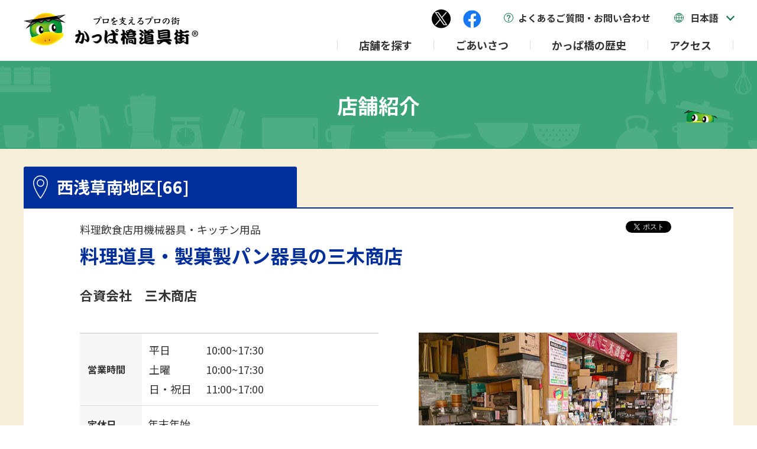

--- FILE ---
content_type: text/html; charset=UTF-8
request_url: https://www.kappabashi.or.jp/shops/162/
body_size: 25306
content:
<!DOCTYPE html>
<html lang="ja">

    <head prefix="og: http://ogp.me/ns# fb: http://ogp.me/ns/fb# article: http://ogp.me/ns/article#">
        <!-- meta -->
    <meta charset="UTF-8">
    <meta name="robots" content="index,follow">
    <meta http-equiv="X-UA-Compatible" content="IE=Edge" />
    <meta name="viewport" content="width=device-width, initial-scale=1" />
    <meta name="format-detection" content="telephone=no">
    <meta name="keywords" content="" />
        
                    <link rel="shortcut icon" href="/favicon.ico">
      <link rel="apple-touch-icon" href="/apple-touch-icon.png">
      <link rel="preconnect" href="https://fonts.gstatic.com">
      <link href="https://fonts.googleapis.com/css2?family=Noto+Sans+JP:wght@300;400;500;700&display=swap" rel="stylesheet">
      <link rel="stylesheet" href="https://use.fontawesome.com/releases/v5.15.2/css/all.css">
        <!-- Google Tag Manager -->
    <script>
      (function(w, d, s, l, i) {
        w[l] = w[l] || [];
        w[l].push({
          'gtm.start': new Date().getTime(),
          event: 'gtm.js'
        });
        var f = d.getElementsByTagName(s)[0],
          j = d.createElement(s),
          dl = l != 'dataLayer' ? '&l=' + l : '';
        j.async = true;
        j.src =
          'https://www.googletagmanager.com/gtm.js?id=' + i + dl;
        f.parentNode.insertBefore(j, f);
      })(window, document, 'script', 'dataLayer', 'GTM-N6MS2P5');
    </script>
    <!-- End Google Tag Manager -->

    <title>合資会社 三木商店 | かっぱ橋道具街</title>

		<!-- All in One SEO 4.0.15 -->
		<link rel="canonical" href="https://www.kappabashi.or.jp/shops/162/" />
		<meta property="og:site_name" content="かっぱ橋道具街 |" />
		<meta property="og:type" content="article" />
		<meta property="og:title" content="合資会社 三木商店 | かっぱ橋道具街" />
		<meta property="og:url" content="https://www.kappabashi.or.jp/shops/162/" />
		<meta property="article:published_time" content="2021-02-06T16:23:58Z" />
		<meta property="article:modified_time" content="2023-11-20T00:40:30Z" />
		<meta property="twitter:card" content="summary" />
		<meta property="twitter:domain" content="www.kappabashi.or.jp" />
		<meta property="twitter:title" content="合資会社 三木商店 | かっぱ橋道具街" />
		<script type="application/ld+json" class="aioseo-schema">
			{"@context":"https:\/\/schema.org","@graph":[{"@type":"WebSite","@id":"https:\/\/www.kappabashi.or.jp\/#website","url":"https:\/\/www.kappabashi.or.jp\/","name":"\u304b\u3063\u3071\u6a4b\u9053\u5177\u8857","publisher":{"@id":"https:\/\/www.kappabashi.or.jp\/#organization"},"potentialAction":{"@type":"SearchAction","target":"https:\/\/www.kappabashi.or.jp\/?s={search_term_string}","query-input":"required name=search_term_string"}},{"@type":"Organization","@id":"https:\/\/www.kappabashi.or.jp\/#organization","name":"\u304b\u3063\u3071\u6a4b\u9053\u5177\u8857","url":"https:\/\/www.kappabashi.or.jp\/"},{"@type":"BreadcrumbList","@id":"https:\/\/www.kappabashi.or.jp\/shops\/162\/#breadcrumblist","itemListElement":[{"@type":"ListItem","@id":"https:\/\/www.kappabashi.or.jp\/#listItem","position":"1","item":{"@id":"https:\/\/www.kappabashi.or.jp\/#item","name":"Home","url":"https:\/\/www.kappabashi.or.jp\/"},"nextItem":"https:\/\/www.kappabashi.or.jp\/shops\/162\/#listItem"},{"@type":"ListItem","@id":"https:\/\/www.kappabashi.or.jp\/shops\/162\/#listItem","position":"2","item":{"@id":"https:\/\/www.kappabashi.or.jp\/shops\/162\/#item","name":"\u5408\u8cc7\u4f1a\u793e\u3000\u4e09\u6728\u5546\u5e97","url":"https:\/\/www.kappabashi.or.jp\/shops\/162\/"},"previousItem":"https:\/\/www.kappabashi.or.jp\/#listItem"}]},{"@type":"Person","@id":"https:\/\/www.kappabashi.or.jp\/author\/kappa-admin\/#author","url":"https:\/\/www.kappabashi.or.jp\/author\/kappa-admin\/","name":"kappa-admin","image":{"@type":"ImageObject","@id":"https:\/\/www.kappabashi.or.jp\/shops\/162\/#authorImage","url":"https:\/\/secure.gravatar.com\/avatar\/7170ea1359163581b947a753f0e3bd50?s=96&d=mm&r=g","width":"96","height":"96","caption":"kappa-admin"}},{"@type":"WebPage","@id":"https:\/\/www.kappabashi.or.jp\/shops\/162\/#webpage","url":"https:\/\/www.kappabashi.or.jp\/shops\/162\/","name":"\u5408\u8cc7\u4f1a\u793e \u4e09\u6728\u5546\u5e97 | \u304b\u3063\u3071\u6a4b\u9053\u5177\u8857","inLanguage":"ja","isPartOf":{"@id":"https:\/\/www.kappabashi.or.jp\/#website"},"breadcrumb":{"@id":"https:\/\/www.kappabashi.or.jp\/shops\/162\/#breadcrumblist"},"author":"https:\/\/www.kappabashi.or.jp\/shops\/162\/#author","creator":"https:\/\/www.kappabashi.or.jp\/shops\/162\/#author","datePublished":"2021-02-06T16:23:58+09:00","dateModified":"2023-11-20T00:40:30+09:00"}]}
		</script>
		<!-- All in One SEO -->

<link rel="stylesheet" href="https://www.kappabashi.or.jp/wp/wp-includes/css/dist/block-library/style.min.css">
<link rel="stylesheet" href="https://www.kappabashi.or.jp/wp/wp-content/plugins/bogo/includes/css/style.css?ver=3.4">
<link rel="stylesheet" href="https://www.kappabashi.or.jp/assets/css/common.css?ver=202601260604">
<script defer src="https://www.kappabashi.or.jp/assets/js/library/jquery.min.js" id="jquery-js"></script>
<script defer src="https://www.kappabashi.or.jp/assets/js/library/slick.min.js?ver=202601260604" id="slick-js"></script>
<script defer src="https://www.kappabashi.or.jp/assets/js/common.js?ver=202601260604" id="commonjs-js"></script>
    </head>
    
  <body class="ja">
    <!-- Google Tag Manager (noscript) -->
    <noscript><iframe src="https://www.googletagmanager.com/ns.html?id=GTM-N6MS2P5"
        height="0" width="0" style="display:none;visibility:hidden"></iframe></noscript>
    <!-- End Google Tag Manager (noscript) -->

    <!-- header -->
<header id="header" class="header">
  <div class="l-header_wrap">
        <div class="l-header_logo">
      <a href="/">
        <img src="/assets/images/common/header_logo.jpg" alt="プロを支えるプロの街 かっぱ橋道具街&reg;" width="295">
      </a>
    </div>
        <div class="l-header_hamburgerButton sp">
      <span></span>
      <span class="hamburgerButton_active_bar"></span>
    </div>
    <nav class="l-header_nav">
      <div id="js-header-search-keyword" class="l-header_search sp l-header_hamburgerlist">
        <form class="search_form"><input class="search_form_input" id="h-keyword" type="search" placeholder="キーワードを入力"><button class="search_form_button"><img src="/assets/images/common/search.svg" width="20" height="20"></button></form>
      </div>
      <div class="l-header_navTop pc">
        <ul class="l-header_nav_list">
          <li class="l-header_nav_list_item -twitter">
            <a href="https://twitter.com/o_kawatarou?lang=ja" target="_blank"><img src="/assets/images/common/x_icon_color.png" alt="" width="32" height="32"></a>
          </li>
          <li class="l-header_nav_list_item -facebook">
            <a href="https://www.facebook.com/kappabashi.dougugai/" target="_blank"><img src="/assets/images/common/f_logo_RGB-Blue_58.png" alt="" width="32" height="32"></a>
          </li>
          <li class="l-header_nav_list_item -question">
            <a href="/qa/">よくあるご質問・お問い合わせ</a>
          </li>
          <li class="l-header_nav_list_item -language">
            <a href="#" class="l-header_language">日本語</a>
            <ul class="l-header_language_select">
              <li><a href="/">日本語</a></li>
              <li><a href="/en/">English</a></li>
              <li><a href="/zh-TW/">中<span class="yakuhan">文</span>（繁体<span class="yakuhan">）</span></a></li>
              <li><a href="/zh-CN/">中<span class="yakuhan">文</span>（簡体<span class="yakuhan">）</span></a></li>
              <li><a href="/ko/">한국어</a></li>
            </ul>
          </li>
        </ul>
      </div>
      <div class="l-header_navBottom">
        <ul class="l-header_nav_list l-header_hamburgerlist">
          <li class="l-header_nav_list_item">
            <a href="/shops/">店舗を探す</a>
          </li>
          <li class="l-header_nav_list_item">
            <a href="/message/">ごあいさつ</a>
          </li>
          <li class="l-header_nav_list_item">
            <a href="/history/">かっぱ橋の歴史</a>
          </li>
          <li class="l-header_nav_list_item sp">
            <a href="/qa/">よくあるご質問・お問い合わせ</a>
          </li>
          <li class="l-header_nav_list_item">
            <a href="/access/">アクセス</a>
          </li>
          <li class="l-header_nav_list_item sp">
            <a href="/privacy/">プライバシーポリシー</a>
          </li>
        </ul>
      </div>
      <div class="l-header_sp_language sp l-header_hamburgerlist">
        <ul class="l-header_sp_language_list">
          <li><a href="/">日本語</a></li>
          <li><a href="/en/">English</a></li>
          <li><a href="/zh-TW/">中文（繁体）</a></li>
          <li><a href="/zh-CN/">中文（簡体）</a></li>
          <li><a href="/ko/">한국어</a></li>
        </ul>
      </div>
      <div class="l-header_sp_sns sp l-header_hamburgerlist">
        <ul class="l-header_sp_sns_list">
          <li class="l-header_sp_sns_list_item -twitter">
            <a href="https://twitter.com/o_kawatarou?lang=ja" target="_blank"><img src="/assets/images/common/x_icon_white.png" alt="" width="32" height="32"></a>
          </li>
          <li class="l-header_sp_sns_list_item -facebook">
            <a href="https://www.facebook.com/kappabashi.dougugai/" target="_blank"><img src="/assets/images/common/f_logo_RGB-White_58.png" alt="" width="32" height="32"></a>
          </li>
        </ul>
      </div>
    </nav>
  </div>
</header>
<!-- /.header --><div id="fb-root"></div>
<script>(function(d, s, id) {
    var js, fjs = d.getElementsByTagName(s)[0];
    if (d.getElementById(id)) return;
    js = d.createElement(s); js.id = id;
    js.src = 'https://connect.facebook.net/ja_JP/sdk.js#xfbml=1&version=v3.0';
    fjs.parentNode.insertBefore(js, fjs);
  }(document, 'script', 'facebook-jssdk'));</script>
      <!-- main -->
    <main id="main" class="l-main-contents -blue">
      <div class="l-page-header">
        <div class="l-page-header-bg">
          <p class="c-heading-lv1">店舗紹介</p>
        </div>
      </div>
      <div class="l-main-contents_wrapper">
        <h2 class="c-heading-lv2">
          <span><img src="/assets/images/common/pin_icon.svg" alt="">西浅草南地区[66]</span>
        </h2>
        <div class="l-main-contents_inner">
          <div class="l-top-content">
            <div class="l-top-content_inner">
              <div class="p-store-introduction-header">
                <div class="p-store-introduction_sns-button">
                  <ul>
                                        <li>
                      <a href="https://twitter.com/share" class="twitter-share-button" data-url="https://www.kappabashi.or.jp/shops/162/" data-size="default">Tweet</a>
                      <script>!function(d,s,id){var js,fjs=d.getElementsByTagName(s)[0],p=/^http:/.test(d.location)?'http':'https';if(!d.getElementById(id)){js=d.createElement(s);js.id=id;js.src=p+'://platform.twitter.com/widgets.js';fjs.parentNode.insertBefore(js,fjs);}}(document, 'script', 'twitter-wjs');</script>
                    </li>
                    <li><div class="fb-like" data-href="https://www.kappabashi.or.jp/shops/162/" data-layout="button" data-action="like" data-show-faces="false" data-share="false"></div></li>
<!--                    <li><div class="fb-share-button" data-href="--><!--" data-layout="button" data-size="large" data-mobile-iframe="false"><a target="_blank" href="https://www.facebook.com/sharer/sharer.php?u=https%3A%2F%2Fwww.websuccess.jp%2Fblog%2F&amp;src=sdkpreparse" class="fb-xfbml-parse-ignore">シェア</a></div></li>-->
                    <li class="sp">
                      <div class="line-it-button" data-lang="ja" data-type="share-a" data-ver="3" data-url="https://www.kappabashi.or.jp/shops/162/" data-color="default" data-size="default" data-count="false" style="display: none;"></div>
                      <script src="https://www.line-website.com/social-plugins/js/thirdparty/loader.min.js" async="async" defer="defer"></script>
                    </li>
                  </ul>
                </div>
                <div>
                                                      <p class="p-store-introduction_text-lv3">料理飲食店用機械器具・キッチン用品</p>
                                    <h1 class="p-store-introduction_text-lv1">料理道具・製菓製パン器具の三木商店</h1>
                  <h2 class="p-store-introduction_text-lv2">合資会社　三木商店</h2>
                </div>
              </div>
              <div class="p-store-introduction-body">
                <div class="p-store-introduction_img">    <img src="https://www.kappabashi.or.jp/wp/wp-content/uploads/2021/02/162_01.jpg" alt="">
  </div>
                <div class="p-store-introduction_info">
                  <table class="c-table-info">
                    <tr>
                      <th class="c-table-info_th">営業時間</th>
                      <td class="c-table-info_td">
                        <table class="c-table-info_table">
                          <tr>
                            <td class="c-table-info_table_day">平日</td>
                            <td class="c-table-info_table_td">10:00~17:30</td>
                          </tr>
                                                    <tr>
                            <td class="c-table-info_table_day">土曜</td>
                            <td class="c-table-info_table_td">10:00~17:30</td>
                          </tr>
                                                                              <tr>
                            <td class="c-table-info_table_day">日・祝日</td>
                            <td class="c-table-info_table_td">11:00~17:00</td>
                          </tr>
                                                  </table>
                      </td>
                    </tr>
                                        <tr>
                      <th class="c-table-info_th">定休日</th>
                      <td class="c-table-info_td">年末年始</td>
                    </tr>
                                                            <tr>
                      <th class="c-table-info_th">URL</th>
                      <td class="c-table-info_td c-last-td">
                                                <a href="https://www.miki-shoten.com/" target="_blank" class="c-bxsh-button icon">
                          <img src="/assets/images/shops/top-content-table-icon.svg" alt="">店舗サイト                        </a>
                                                <ul>
                                                                              <li><a href="https://ja-jp.facebook.com/mikisyoutenkappa/" target="_blank"><img src="/assets/images/common/f_logo_RGB-Blue_58.png" alt="" width="32" height="32"></a></li>
                                                                            </ul>
                      </td>
                    </tr>
                                      </table>
                  <p class="p-store-introduction_info-button"><a href="#store-info" class="c-bxsh-button arrow"><span>店舗情報</span></a></p>
                </div>
              </div>
            </div>
          </div>
          <div class="l-content">
            <div class="l-content_inner">
                            <section class="l-content_section">
                <h3 class="c-heading-lv3"><span>店舗のご紹介</span></h3>
                <p class="c-text-lead">和・洋・中華レストランのOPENから個人のお客様へ、お客様の立場にたち真心のこもったサービスで対応させていただきます。<br />
食に関することなら、どんなことでもご相談ください。<br />
在庫以外の商品も迅速に取り寄せて対応いたします。<br />
焼印やステンレス製品などの別注品も製作いたします。<br />
地方発送も承ります。</p>
              </section>
                                                        <section class="l-content_section">
                <h3 class="c-heading-lv3"><span>主力商品</span></h3>
                <ul class="p-product-list">
                  <li class="p-product-list_box">
                                        <p class="p-product-list_box_img">    <img src="https://www.kappabashi.or.jp/wp/wp-content/uploads/2021/02/162_02.jpg" alt="">
  </p>
                                                            <p class="p-product-list_box_heading">料理道具</p>
                                                            <p class="p-product-list_box_text">業務用の鍋やフライパン・中華鍋・ボール・ざる・まな板・レードルなど多数取り揃えております。</p>
                                      </li>
                  <li class="p-product-list_box">
                                          <p class="p-product-list_box_img">    <img src="https://www.kappabashi.or.jp/wp/wp-content/uploads/2021/02/162_03.jpg" alt="">
  </p>
                                                              <p class="p-product-list_box_heading">包丁</p>
                                                              <p class="p-product-list_box_text">大阪・堺孝行の包丁をメインに他メーカーも取り揃えております。</p>
                                      </li>
                  <li class="p-product-list_box">
                                          <p class="p-product-list_box_img">    <img src="https://www.kappabashi.or.jp/wp/wp-content/uploads/2021/02/162_04.jpg" alt="">
  </p>
                                                              <p class="p-product-list_box_heading">焼印</p>
                                                              <p class="p-product-list_box_text">既製品も在庫しておりますが、別注品も製作いたします。<br />
お菓子やパン、玉子焼などの食品だけでなく、木製品や皮製品にもご使用いただけます。</p>
                                      </li>
                </ul>
              </section>
                                          <section class="l-content_section">
                <h3 class="c-heading-lv3"><span>取扱商品</span></h3>
                <p>寸胴鍋、マナ板、包丁、フライパン、バット、ハカリ、ゴムヘラ、大判焼機、タコ焼機、鉄板焼機、焼鳥機、綿菓子機、うらごし、フルイ、セイロ、木臼、マス、ばんじゅう、ポップコーン機、ケーキ型</p>
              </section>
                                          <section class="l-content_section">
                <h3 class="c-heading-lv3"><a id="store-info"><span>店舗情報</span></a></h3>
                <table class="c-table-info store-info">
                                    <tr>
                    <th>住所</th>
                    <td><span class="store-address">東京都台東区西浅草2-22-5</span>　<a href="#map" class="c-bxsh-button arrow -map-button"><span>MAP</span></a></td>
                  </tr>
                                                      <tr>
                    <th>TEL</th>
                    <td><a href="tel:03-3844-1259">03-3844-1259</a></td>
                  </tr>
                                                      <tr>
                    <th>FAX</th>
                    <td>03-3844-6690</td>
                  </tr>
                                                      <tr>
                    <th>Mail</th>
                    <td><a href="mailto:info@miki-shoten.com">info@miki-shoten.com</a></td>
                  </tr>
                                                      <tr>
                    <th>支払い方法</th>
                    <td><span class="d-i-block">現金</span>, <span class="d-i-block">クレジットカード</span>, <span class="d-i-block">電子マネー</span>, <span class="d-i-block">PayPay</span></td>
                  </tr>
                                                        <tr>
                      <th>免税対応</th>
                      <td>
                        免税カウンターで免税販売している<br>                      </td>
                    </tr>
                                  </table>
              </section>
                            <section class="l-content_section">
                <h3 class="c-heading-lv3"><a id="map"><span>店舗へのアクセス</span></a></h3>
                <ul class="p-map-list">
                  <li class="p-map-list_box first">
                        <img src="https://www.kappabashi.or.jp/wp/wp-content/uploads/2021/02/144_map.gif" alt="">
                      <ul class="p-map-list_box_button-list">
                      <li class="c-button-block first space">
                        <a href="/assets/pdf/kappabashimap.pdf" target="_blank">
                          <span>道具街便利マップを見る</span>
                        </a>
                      </li>
                      <li class="c-button-block space">
                        <a href="https://maps.app.goo.gl/bJE5BatgHSVvAYmdA" target="_blank">
                          <span>駐車場マップを見る</span>
                        </a>
                      </li>
                    </ul>
                  </li>
                  <li class="p-map-list_box">
                    <div class="c-google-map">
                                              <iframe src="https://www.google.com/maps/embed?hl=en&pb=!1m14!1m8!1m3!1d1728.4794207602554!2d139.78826639680517!3d35.714902631335!3m2!1i1024!2i768!4f13.1!3m3!1m2!1s0x0%3A0x793b264bc3e55feb!2z77yI6LOH77yJ5LiJ5pyo5ZWG5bqX!5e0!3m2!1sja!2sjp!4v1613065083262!5m2!1sja!2sjp" width="600" height="450" frameborder="0" style="border:0;" allowfullscreen="" aria-hidden="false" tabindex="0"></iframe>                                          </div>

                    <div class="c-button-block space">
                                            <a href="https://goo.gl/maps/HNoJQjuWVhWooxy77" target="_blank" class="button">
                        <span>Googleマップで見る</span>
                      </a>
                    </div>
                  </li>
                </ul>
              </section>
            </div>
          </div>
        </div>
<div class="c-return-button">
    <a href="/shops/"><span>戻る</span></a>
</div>
      </div>
<nav class="l-breadcrumb">
  <ul class="l-breadcrumb-inner">
          <li><a href="/">トップ</a></li>
      <li><a href="/shops/">店舗を探す</a></li>
      <li>三木商店</li>
      </ul>
</nav>
    </main>
    <!-- /.main -->
  
<!-- footer -->
<footer id="footer" class="footer">
  <div class="c-pageTop_button">
    <a href="#"></a>
  </div>
  <div class="l-footer_bg">
    <div class="l-footer_wrap">
      <nav class="l-footer_nav">
        <ul class="l-footer_nav_list">
          <li class="l-footer_nav_list_item -first">
            <ul>
              <li><a href="/shops/">店舗を探す</a></li>
              <li><a href="/message/">ごあいさつ</a></li>
            </ul>
          </li>
          <li class="l-footer_nav_list_item -second">
            <ul>
              <li><a href="/history/">かっぱ橋の歴史</a></li>
              <li><a href="/qa/">よくあるご質問・お問い合わせ</a></li>
            </ul>
          </li>
          <li class="l-footer_nav_list_item -therd">
            <ul>
              <li><a href="/access/">アクセス</a></li>
              <li><a href="/privacy/">プライバシーポリシー</a></li>
              <li><a href="https://form.run/@kappabashi-contact" target="_blank">取材依頼問い合わせ</a></li>
            </ul>
          </li>
        </ul>
      </nav>
      <div class="l-footer_data">
        <div>
          <img class="footer_logo" src="/assets/images/common/footer_logo.png" alt="" width="64" height="64">
        </div>
        <div class="l-footer_data_detail">
          <p class="l-footer_data_detail_name">東京合羽橋商店街振興組合</p>
          <p>〒111-0036 <br class="sp">東京都台東区松が谷 3-18-2</p>
          <p>TEL：03-3844-1225</p>
          <p>FAX：03-3841-5916</p>
          <div class="l-footer_data_detail_sns">
            <div>
              <a href="https://twitter.com/o_kawatarou?lang=ja" target="_blank"><img src="/assets/images/common/x_icon_white.png" alt="" width="32" height="32"></a>
            </div>
            <div>
              <a href="https://www.facebook.com/kappabashi.dougugai/" target="_blank"><img src="/assets/images/common/f_logo_RGB-White_58.png" alt="" width="32" height="32"></a>
            </div>
          </div>
        </div>
      </div>
    </div>
  </div>
  <div class="l-footer_copy">
    <p>&copy; Kappabashi Dougugai Promotion Association. <br class="sp">All rights reserved.</p>
  </div>
</footer>
<!-- /.footer -->
</body>

</html>

--- FILE ---
content_type: text/css
request_url: https://www.kappabashi.or.jp/assets/css/common.css?ver=202601260604
body_size: 91833
content:
@charset "UTF-8";
/* Base style
-----------------------------------------------------------*/
/*----- reset -----*/
html {
  -webkit-box-sizing: border-box;
  -webkit-text-size-adjust: 100%;
  -moz-tab-size: 4;
  -o-tab-size: 4;
  box-sizing: border-box;
  word-break: normal;
  tab-size: 4;
}

*,
::before,
::after {
  -webkit-box-sizing: inherit;
  box-sizing: inherit;
  background-repeat: no-repeat;
}

::before,
::after {
  text-decoration: inherit;
  vertical-align: inherit;
}

* {
  margin: 0;
  padding: 0;
}

/* General elements */
hr {
  height: 0;
  overflow: visible;
}

details,
main {
  display: block;
}

summary {
  display: list-item;
}

ol,
ul,
dl {
  list-style: none;
}

em {
  font-style: normal;
}

small {
  font-size: .875em;
}

[hidden] {
  display: none;
}

abbr[title] {
  -webkit-text-decoration: underline dotted;
  border-bottom: none;
  text-decoration: underline;
  text-decoration: underline dotted;
}

a {
  background-color: transparent;
}

a:active,
a:hover {
  outline-width: 0;
}

code,
kbd,
pre,
samp {
  font-family: monospace, monospace;
}

pre {
  font-size: 1em;
}

b,
strong {
  font-weight: bolder;
}

sub,
sup {
  position: relative;
  font-size: 0.75em;
  line-height: 0;
  vertical-align: baseline;
}

sub {
  bottom: -0.25em;
}

sup {
  top: -0.5em;
}

/* Forms */
input {
  border-radius: 0;
}

[disabled] {
  cursor: default;
}

[type="number"]::-webkit-inner-spin-button,
[type="number"]::-webkit-outer-spin-button {
  height: auto;
}

[type="search"] {
  -webkit-appearance: textfield;
  outline-offset: -2px;
}

[type="search"]::-webkit-search-decoration {
  -webkit-appearance: none;
}

textarea {
  overflow: auto;
  resize: vertical;
}

button,
input,
optgroup,
select,
textarea {
  font: inherit;
}

optgroup {
  font-weight: bold;
}

button {
  overflow: visible;
}

button,
select {
  text-transform: none;
}

button,
[type="button"],
[type="reset"],
[type="submit"],
[role="button"] {
  color: inherit;
  cursor: pointer;
}

button::-moz-focus-inner,
[type="button"]::-moz-focus-inner,
[type="reset"]::-moz-focus-inner,
[type="submit"]::-moz-focus-inner {
  padding: 0;
  border-style: none;
}

button:-moz-focusring,
[type="button"]::-moz-focus-inner,
[type="reset"]::-moz-focus-inner,
[type="submit"]::-moz-focus-inner {
  outline: 1px dotted ButtonText;
}

button,
html [type="button"],
[type="reset"],
[type="submit"] {
  -webkit-appearance: button;
}

button,
input,
select,
textarea {
  border-style: none;
  background-color: transparent;
}

select {
  -moz-appearance: none;
  -webkit-appearance: none;
}

select::-ms-expand {
  display: none;
}

select::-ms-value {
  color: currentColor;
}

legend {
  display: table;
  max-width: 100%;
  max-width: 100%;
  border: 0;
  color: inherit;
  white-space: normal;
}

::-webkit-file-upload-button {
  -webkit-appearance: button;
  color: inherit;
  font: inherit;
}

/* Specify media element style */
img {
  border-style: none;
}

progress {
  vertical-align: baseline;
}

svg:not([fill]) {
  fill: currentColor;
}

/* Accessibility */

[aria-busy="true"] {
  cursor: progress;
}

[aria-controls] {
  cursor: pointer;
}

[aria-disabled] {
  cursor: default;
}

/*----- default -----*/
*, *::before, *::after {
  -webkit-box-sizing: border-box;
  box-sizing: border-box;
}

html {
  font-size: 62.5%;
}

body {
  -webkit-text-size-adjust: 100%;
  background-color: #ffffff;
  color: #333333;
  font-family: "Noto Sans JP", "ヒラギノ角ゴ Pro W3", "Hiragino Kaku Gothic Pro", "メイリオ", "Meiryo", sans-serif;
  font-size: 1.6rem;
  line-height: 1.75;
}

a {
  -webkit-transition: color 0.15s ease-in-out, border-color 0.15s ease-in-out, background-color 0.15s ease-in-out;
  color: #333333;
  text-decoration: none;
  transition: color 0.15s ease-in-out, border-color 0.15s ease-in-out, background-color 0.15s ease-in-out;
}

a:hover img {
  -webkit-transition: opacity 0.15s ease-in-out;
  opacity: 0.8;
  transition: opacity 0.15s ease-in-out;
}

button {
  -webkit-transition: color 0.15s ease-in-out, border-color 0.15s ease-in-out, background-color 0.15s ease-in-out;
  border: none;
  cursor: pointer;
  transition: color 0.15s ease-in-out, border-color 0.15s ease-in-out, background-color 0.15s ease-in-out;
}

img {
  -webkit-backface-visibility: hidden;
  max-width: 100%;
  backface-visibility: hidden;
}

/*----- slick -----*/
/* Slider */
.slick-slider {
  -webkit-box-sizing: border-box;
  -webkit-touch-callout: none;
  -webkit-user-select: none;
  -moz-user-select: none;
  -ms-user-select: none;
  -ms-touch-action: pan-y;
  -webkit-tap-highlight-color: transparent;
  box-sizing: border-box;
  display: block;
  position: relative;
  touch-action: pan-y;
  user-select: none;
}

.slick-list {
  display: block;
  position: relative;
  margin: 0;
  padding: 0;
  overflow: hidden;
}

.slick-list:focus {
  outline: none;
}

.slick-list.dragging {
  cursor: pointer;
  cursor: hand;
}

.slick-slider .slick-track,
.slick-slider .slick-list {
  -webkit-transform: translate3d(0, 0, 0);
  transform: translate3d(0, 0, 0);
}

.slick-track {
  display: block;
  position: relative;
  top: 0;
  left: 0;
  margin-right: auto;
  margin-left: auto;
}

.slick-track:before, .slick-track:after {
  display: table;
  content: "";
}

.slick-track:after {
  clear: both;
}

.slick-loading .slick-track {
  visibility: hidden;
}

.slick-slide {
  display: none;
  height: 100%;
  min-height: 1px;
  float: left;
}

[dir="rtl"] .slick-slide {
  float: right;
}

.slick-slide img {
  display: block;
}

.slick-slide.slick-loading img {
  display: none;
}

.slick-slide.dragging img {
  pointer-events: none;
}

.slick-initialized .slick-slide {
  display: block;
}

.slick-loading .slick-slide {
  visibility: hidden;
}

.slick-vertical .slick-slide {
  display: block;
  height: auto;
  border: 1px solid transparent;
}

.slick-arrow.slick-hidden {
  display: none;
}

/* Layout style
-----------------------------------------------------------*/
/*----- header -----*/
.header a:hover {
  color: #3aa478;
  text-decoration: underline;
}

.header .l-header_wrap {
  -webkit-box-pack: justify;
  -ms-flex-pack: justify;
  -webkit-box-align: center;
  -ms-flex-align: center;
  display: -webkit-box;
  display: -ms-flexbox;
  display: flex;
  align-items: center;
  justify-content: space-between;
  max-width: 1200px;
  margin: auto;
  font-weight: bold;
}

.header .l-header_wrap .svg_image_green {
  fill: #3aa478;
}

.header .l-header_logo a {
  display: block;
}

.header .l-header_logo a img {
  display: block;
}

.header .l-header_nav {
  width: 100%;
  max-width: 671px;
}

.header .l-header_navTop {
  margin-top: 16px;
}

.header .l-header_navTop .l-header_nav_list {
  -webkit-box-pack: end;
  -ms-flex-pack: end;
  display: -webkit-box;
  display: -ms-flexbox;
  display: flex;
  justify-content: flex-end;
}

.header .l-header_navTop .l-header_nav_list_item > a {
  -webkit-box-align: center;
  -ms-flex-align: center;
  display: -webkit-box;
  display: -ms-flexbox;
  display: flex;
  align-items: center;
}

.header .l-header_navTop .l-header_nav_list_item > a img {
  display: block;
}

.header .l-header_navTop .l-header_nav_list_item.-twitter {
  width: 32px;
  margin-right: 20px;
}

.header .l-header_navTop .l-header_nav_list_item.-facebook {
  width: 32px;
  margin-right: 38px;
}

.header .l-header_navTop .l-header_nav_list_item.-question {
  margin-right: 40px;
}

.header .l-header_navTop .l-header_nav_list_item.-question > a::before {
  display: block;
  width: 16px;
  height: 16px;
  margin-right: 8px;
  background-image: url(/assets/images/common/question_icon.svg);
  background-repeat: no-repeat;
  background-size: contain;
  content: "";
}

.header .l-header_navTop .l-header_nav_list_item.-language {
  position: relative;
}

.header .l-header_navTop .l-header_nav_list_item.-language .yakuhan {
  letter-spacing: -9px;
}

.header .l-header_navTop .l-header_nav_list_item.-language > a::before {
  display: block;
  width: 16px;
  height: 16px;
  margin-right: 11px;
  background-image: url(/assets/images/common/globe.svg);
  background-repeat: no-repeat;
  background-size: contain;
  content: "";
}

.header .l-header_navTop .l-header_nav_list_item.-language > a::after {
  -webkit-transform: rotate(45deg);
  display: inline-block;
  width: 10px;
  height: 10px;
  margin: 0 0 4px 15px;
  transform: rotate(45deg);
  border-right: 2px solid #0A7448;
  border-bottom: 2px solid #0A7448;
  content: "";
}

.header .l-header_language_select {
  display: none;
  z-index: 1;
  position: absolute;
  top: 1.75em;
  right: 0;
  width: 120px;
  padding-right: 24px;
  background-color: #f0eeee;
}

.header .l-header_language_select li > a {
  display: block;
  text-align: right;
}

.header .l-header_language.active ~ .l-header_language_select {
  display: block;
}

.header .l-header_navBottom .l-header_nav_list {
  -webkit-box-pack: end;
  -ms-flex-pack: end;
  display: -webkit-box;
  display: -ms-flexbox;
  display: flex;
  justify-content: flex-end;
  margin: 20px 0 19px 0;
}

.header .l-header_navBottom .l-header_nav_list_item {
  border-right: solid 1px #dddddd;
  line-height: 1em;
}

.header .l-header_navBottom .l-header_nav_list_item:first-child {
  border-left: solid 1px #dddddd;
}

.header .l-header_navBottom .l-header_nav_list_item a {
  display: block;
  width: 100%;
  padding: 0 36px;
  font-size: 18px;
  text-align: center;
  white-space: nowrap;
}

/*----- footer -----*/
.footer {
  position: relative;
  background-color: #369971;
}

.footer a:hover {
  text-decoration: underline;
}

.footer .l-footer_bg {
  max-width: 1440px;
  margin: auto;
  background: url(/assets/images/common/footer_bg.png) no-repeat;
  background-position: left bottom;
}

.footer .l-footer_wrap {
  -ms-flex-wrap: wrap;
  -webkit-box-pack: justify;
  -ms-flex-pack: justify;
  display: -webkit-box;
  display: -ms-flexbox;
  display: flex;
  flex-wrap: wrap;
  justify-content: space-between;
  max-width: 1200px;
  margin: auto;
  padding-top: 40px;
  padding-bottom: 60px;
}

.footer .l-footer_nav {
  padding-top: 6px;
}

.footer .l-footer_nav_list {
  display: -webkit-box;
  display: -ms-flexbox;
  display: flex;
}

.footer .l-footer_nav_list_item.-first {
  margin-right: 117px;
}

.footer .l-footer_nav_list_item.-second {
  margin-right: 78px;
}

.footer .l-footer_nav_list_item ul li {
  height: 50px;
}

.footer .l-footer_nav_list_item ul li a {
  color: #fff;
  font-size: 18px;
  font-weight: bold;
  white-space: nowrap;
}

.footer .l-footer_data {
  display: -webkit-box;
  display: -ms-flexbox;
  display: flex;
}

.footer .l-footer_data p {
  color: #fff;
}

.footer .l-footer_data_detail {
  margin-top: -6px;
  margin-left: 20px;
  letter-spacing: 0.8px;
}

.footer .l-footer_data_detail_name {
  padding-bottom: 3px;
  font-size: 18px;
}

.footer .l-footer_data_detail_sns {
  display: -webkit-box;
  display: -ms-flexbox;
  display: flex;
  padding-top: 14px;
}

.footer .l-footer_data_detail_sns div:first-child {
  margin-right: 20px;
}

.footer .l-footer_copy {
  padding: 17px 0;
  background-color: #138456;
}

.footer .l-footer_copy p {
  color: #fff;
  font-size: 13px;
  text-align: center;
}

/*----- breadcrumb -----*/
.l-breadcrumb {
  background-color: #EFEFEF;
}

.l-breadcrumb-inner {
  display: -webkit-box;
  display: -ms-flexbox;
  display: flex;
  max-width: 1200px;
  margin: auto;
  padding: 20px 0;
  font-size: 12px;
}

.l-breadcrumb-inner li a {
  text-decoration: underline;
}

.l-breadcrumb-inner li a:hover {
  text-decoration: none;
}

.l-breadcrumb-inner li:not(:last-child)::after {
  margin: 0 0.5em;
  content: " > ";
}

/*----- page-header -----*/
.l-page-header {
  position: relative;
  background-color: #3aa478;
}

.l-page-header-bg {
  max-width: 1440px;
  margin: auto;
  background-image: url(/assets/images/common/page-heading-image.png);
  background-position: center center;
}

.l-page-header-bg img {
  display: block;
  min-width: 100%;
  max-width: inherit;
  min-height: 100%;
}

/*----- content -----*/
.l-conten_inner {
  max-width: 1200px;
  margin-right: auto;
  margin-left: auto;
}

.l-top-content, .l-content {
  max-width: 1042px;
  margin-right: auto;
  margin-left: auto;
}

.l-top-content {
  padding-top: 20px;
  padding-bottom: 35px;
}

.l-top-content_inner {
  padding: 0 16px;
}

.l-content:first-child {
  padding-top: 40px;
}

.l-content_inner {
  padding: 0 16px;
}

.l-content_section {
  padding-bottom: 55px;
}

.l-content_section:last-child {
  padding-bottom: 0;
}

.l-conten_inner {
  width: 100%;
}

.l-search_content {
  background-color: #f6eed9;
}

/*----- content -----*/
.l-search_sideBar {
  width: 360px;
}

.l-search_sideBar .l-sideBar_box {
  width: 100%;
  margin-bottom: 43px;
  border-top: solid 2px #3aa478;
  background-color: #f5f5f5;
}

.l-search_sideBar .l-sideBar_box .search_form_item {
  width: 100%;
  margin-bottom: 40px;
  padding: 0 15px;
}

.l-search_sideBar .l-sideBar_box .search_form_item h2 {
  margin: 20px 0;
}

.l-search_sideBar .l-sideBar_box .search_form_item p.search_form_item_ttl {
  margin-bottom: 0;
}

.l-search_sideBar .l-sideBar_box .search_form_item_inner.-search_btn_txt {
  display: block;
}

.l-search_sideBar .l-sideBar_box .search_pulldown_wrap {
  display: block;
}

.l-search_sideBar .l-sideBar_box .search_pulldown_inner {
  width: 100%;
  max-width: 100%;
  margin-bottom: 20px;
}

.l-search_sideBar .l-sideBar_box .search_pulldown_inner:last-of-type {
  margin-bottom: 0;
}

.l-search_sideBar .l-sideBar_box .search_form_button.-search_btn_txt {
  display: block;
  margin: auto;
  margin-top: 27px;
}

.l-search_sideBar .l-sideBar_box .search_form_button.-search_btn_txt.-culum3 {
  margin-top: 48px;
}

.l-sideBar_box:last-child {
  margin-bottom: 0;
}

/*----- main-contents -----*/
.l-main-contents {
  background-color: #F6EED9;
}

.l-main-contents_wrapper {
  width: 100%;
  max-width: 1220px;
  margin-top: 30px;
  margin-right: auto;
  margin-left: auto;
  padding: 0 10px;
}

.l-main-contents_inner {
  padding-bottom: 70px;
  border-top: 2px solid #3DAD7E;
  background-color: #ffffff;
}

.l-main-contents.-red .l-main-contents_inner {
  border-top: 2px solid #CF0029;
}

.l-main-contents.-blue .l-main-contents_inner {
  border-top: 2px solid #002E9A;
}

.l-main-contents.-orange .l-main-contents_inner {
  border-top: 2px solid #F1902E;
}

/* Mmodule style
-----------------------------------------------------------*/
/*----- heading -----*/
.c-box {
  margin: 50px 0;
  padding: 30px 50px;
  background-color: #F9F9F9;
}

.c-box:first-child {
  margin-top: 0;
}

.c-box:last-child {
  margin-bottom: 0;
}

.c-box > p {
  margin: .75em 0;
}

.c-box > p:first-child {
  margin-top: 0;
}

.c-box > p:last-child {
  margin-bottom: 0;
}

.c-bxsh-button {
  -webkit-box-shadow: 0px 3px 6px #B7B7B729;
  display: inline-block;
  padding: 9px 14px;
  border: 1px solid #ccc;
  border-radius: 5px;
  box-shadow: 0px 3px 6px #B7B7B729;
  color: #333333;
  font-size: 18px;
  font-weight: bold;
  line-height: 1.4;
}

.c-bxsh-button.icon {
  -webkit-box-align: center;
  -ms-flex-align: center;
  display: -webkit-box;
  display: -ms-flexbox;
  display: flex;
  align-items: center;
  margin-right: 35px;
}

.c-bxsh-button.icon img {
  margin-right: 15px;
}

.c-bxsh-button.arrow {
  position: relative;
  min-width: 188px;
  padding-right: 45px;
}

.c-bxsh-button.arrow:after {
  -webkit-transform: rotate(45deg);
  display: inline-block;
  position: absolute;
  top: 15px;
  right: 25px;
  width: 8px;
  height: 9px;
  margin: 0 0 4px 15px;
  transform: rotate(45deg);
  border-right: 1px solid #707070;
  border-bottom: 1px solid #707070;
  content: "";
}

.c-button-block {
  -webkit-transition: all  0.3s ease;
  display: inline-block;
  width: 100%;
  max-width: 328px;
  color: #333333;
  font-size: 18px;
  font-weight: bold;
  letter-spacing: 0px;
  text-align: center;
  transition: all  0.3s ease;
}

.c-button-block.-en {
  font-size: 16px;
}

.c-button-block.-en.first {
  margin-right: 10px;
}

.c-button-block.-en a {
  padding: 10px 5px;
}

.c-button-block a {
  -webkit-box-shadow: 0px 3px 6px #0000001C;
  display: block;
  padding: 10px;
  border: 2px solid #3DAD7E;
  border-radius: 40px;
  background-color: #ffffff;
  box-shadow: 0px 3px 6px #0000001C;
}

.c-button-block a:hover {
  border: 2px solid #ffffff;
  background-color: #3DAD7E;
}

.c-button-block a:hover span {
  color: #fff;
}

.l-main-contents.-red .c-button-block a {
  border: 2px solid #CF0029;
}

.l-main-contents.-red .c-button-block a:hover {
  border: 2px solid #ffffff;
  background-color: #CF0029;
}

.l-main-contents.-red .c-button-block a:hover span {
  color: #fff;
}

.l-main-contents.-blue .c-button-block a {
  border: 2px solid #002E9A;
}

.l-main-contents.-blue .c-button-block a:hover {
  border: 2px solid #ffffff;
  background-color: #002E9A;
}

.l-main-contents.-blue .c-button-block a:hover span {
  color: #fff;
}

.l-main-contents.-orange .c-button-block a {
  border: 2px solid #F1902E;
}

.l-main-contents.-orange .c-button-block a:hover {
  border: 2px solid #ffffff;
  background-color: #F1902E;
}

.l-main-contents.-orange .c-button-block a:hover span {
  color: #fff;
}

.c-button-block.first {
  margin-right: 25px;
}

.c-button-block.space {
  margin-top: 20px;
}

body:not(.ja) .c-button-block {
  font-size: 14px;
}

.c-button-icon {
  position: relative;
}

.c-button-icon::after {
  -webkit-transform: translateY(-50%);
  display: inline-block;
  position: absolute;
  top: 50%;
  right: -25px;
  width: 16px;
  height: 20px;
  transform: translateY(-50%);
  background-image: url(/assets/images/common/pdf_icon.svg);
  background-size: contain;
  vertical-align: middle;
  content: '';
}

.c-pageTop_button {
  z-index: 5;
  position: fixed;
  right: 50px;
  bottom: 50px;
  width: 50px;
  height: 50px;
  border-radius: 50%;
  background: #FFDC00;
}

.c-pageTop_button a {
  display: block;
  position: relative;
  width: 50px;
  height: 50px;
  text-decoration: none;
}

.c-pageTop_button a::before {
  -webkit-transform: rotate(-45deg);
  position: absolute;
  top: 7px;
  right: 0;
  bottom: 0;
  left: 0;
  width: 15px;
  height: 15px;
  margin: auto;
  transform: rotate(-45deg);
  border-top: solid 2px #0A7448;
  border-right: solid 2px #0A7448;
  content: '';
}

.c-pageTop_button.stop {
  position: absolute;
  top: -25px;
  bottom: auto;
}

.c-pageTop_button:hover {
  background-color: #ffc539;
}

.c-return-button {
  width: 100%;
  max-width: 1200px;
  margin-right: auto;
  margin-left: auto;
  padding: 34px 0 32px;
  color: #333333;
  font-size: 16px;
}

.c-return-button a {
  position: relative;
  width: 40px;
  height: 20px;
  padding-left: 20px;
}

.c-return-button a ::before {
  -webkit-transform: rotate(135deg);
  display: inline-block;
  position: absolute;
  top: 9px;
  left: 5px;
  width: 10px;
  height: 10px;
  transform: rotate(135deg);
  border-right: 2px solid #0a7448;
  border-bottom: 2px solid #0a7448;
  content: "";
}

.c-falling_item {
  display: none;
}

.p-top_search {
  position: relative;
}

#falling_animation h2 {
  z-index: 1;
}

.fall0 {
  -webkit-animation: ease-in-out infinite, linear;
  -webkit-animation-fill-mode: forwards;
  position: absolute;
  width: 20px;
  height: 20px;
  margin-top: -26px;
  animation: ease-in-out infinite, linear;
  animation-fill-mode: forwards;
}

.fall1 {
  -webkit-animation: ease-in-out infinite, linear;
  -webkit-animation-fill-mode: forwards;
  position: absolute;
  width: 23px;
  height: 23px;
  margin-top: -26px;
  animation: ease-in-out infinite, linear;
  animation-fill-mode: forwards;
}

.fall2 {
  -webkit-animation: ease-in-out infinite, linear;
  -webkit-animation-fill-mode: forwards;
  position: absolute;
  width: 26px;
  height: 26px;
  margin-top: -26px;
  animation: ease-in-out infinite, linear;
  animation-fill-mode: forwards;
}

@-webkit-keyframes fallX {
  0% {
  }
  100% {
  }
}

@keyframes fallX {
  0% {
  }
  100% {
  }
}

@-webkit-keyframes fallY {
  0% {
    top: 0%;
  }
  85% {
    opacity: 1;
  }
  100% {
    top: 100%;
    margin-top: 0;
    opacity: 0;
  }
}

@keyframes fallY {
  0% {
    top: 0%;
  }
  85% {
    opacity: 1;
  }
  100% {
    top: 100%;
    margin-top: 0;
    opacity: 0;
  }
}

.c-faq-box + .c-faq-box {
  margin-top: 35px;
  padding-top: 30px;
  border-top: 1px solid #cecece;
}

.c-faq-box_question, .c-faq-box_answer {
  position: relative;
  padding-left: 45px;
}

.c-faq-box_question::before, .c-faq-box_answer::before {
  position: absolute;
  left: 0;
  width: .75em;
  color: #3DAD7E;
  font-size: 40px;
  font-weight: bold;
  line-height: 1;
  text-align: center;
}

.c-faq-box_question::before {
  top: -8px;
  content: "Q";
}

.c-faq-box_answer {
  margin-top: 25px;
}

.c-faq-box_answer::before {
  top: -5px;
  content: "A";
}

.search_form {
  display: -webkit-box;
  display: -ms-flexbox;
  display: flex;
  max-width: 860px;
}

.search_form .search_form_button {
  width: 46px;
  padding: 13px;
  border-radius: 0 3px 3px 0;
  background-color: #ffdc00;
}

.search_form .search_form_button:hover {
  background-color: #ffc539;
}

.search_form .search_form_button img {
  display: block;
}

.search_form .search_form_input {
  width: calc(100% - 46px);
  padding: 10px 12px;
  border: none;
  border-radius: 3px 0 0 3px;
  background-color: #fff;
  font-size: 14px;
}

.search_form .search_form_input::-webkit-input-placeholder {
  color: #b5b5b5;
}

.search_form .search_form_input::-moz-placeholder {
  color: #b5b5b5;
}

.search_form .search_form_input:-ms-input-placeholder {
  color: #b5b5b5;
}

.search_form .search_form_input::-ms-input-placeholder {
  color: #b5b5b5;
}

.search_form .search_form_input::placeholder {
  color: #b5b5b5;
}

.search_form_input {
  width: 100%;
  max-width: 655px;
  padding: 10px 0px 10px 15px;
  font-size: 16px;
}

.search_form_button.-search_btn_txt {
  -webkit-box-shadow: 0px 3px 6px #00000017;
  width: 136px;
  padding: 15px 36px;
  border-radius: 24px;
  box-shadow: 0px 3px 6px #00000017;
  font-size: 16px;
  font-weight: bold;
  line-height: 1em;
}

.search_form_item {
  width: 100%;
  margin-bottom: 37px;
}

.search_form_item_ttl {
  font-size: 22px;
  font-weight: bold;
}

.search_form_item p.search_form_item_ttl {
  margin-bottom: 10px;
}

.search_form_item label {
  font-weight: bold;
}

.search_form_item_inner {
  display: -webkit-box;
  display: -ms-flexbox;
  display: flex;
}

.search_form_item_inner.-search_btn_txt {
  -webkit-box-align: center;
  -ms-flex-align: center;
  -webkit-box-pack: justify;
  -ms-flex-pack: justify;
  align-items: center;
  justify-content: space-between;
  margin-top: 10px;
}

.search_form_item_inner.-search_btn_txt.-culum3 {
  margin-top: 0;
}

.search_form_item_inner.-search_btn_icon {
  width: 100%;
  max-width: 701px;
  margin-top: 6px;
  border: solid 1px #d6d6d6;
  border-radius: 3px;
}

.search_pulldown_wrap {
  -webkit-box-flex: 1;
  -ms-flex: 1;
  display: -webkit-box;
  display: -ms-flexbox;
  display: flex;
  flex: 1;
  width: 100%;
}

.search_pulldown_wrap .search_pulldown_wrap_subttl {
  width: 100%;
  max-width: 225px;
  margin-right: 12px;
}

.search_pulldown_inner {
  position: relative;
  width: 100%;
  max-width: 700px;
  margin-right: 12px;
}

.search_pulldown_inner.-culum3 {
  max-width: 225px;
}

.search_pulldown_inner select {
  width: 100%;
  padding: 9px 32px 9px 16px;
  border: solid 1px #d6d6d6;
  border-radius: 3px;
  background-color: #ffffff;
}

.search_pulldown_inner::after {
  -webkit-transform: rotate(45deg);
  -webkit-transform: translateY(-50%) rotate(45deg);
  position: absolute;
  top: 50%;
  right: 16px;
  width: 10px;
  height: 10px;
  margin: 0 0 4px 15px;
  transform: rotate(45deg);
  transform: translateY(-50%) rotate(45deg);
  border-right: 2px solid #0A7448;
  border-bottom: 2px solid #0A7448;
  content: "";
}

.c-google-map iframe {
  width: 100%;
  height: 270px;
}

.c-heading-lv1 {
  padding: 44px;
  color: #fff;
  font-size: 35px;
  font-weight: bold;
  text-align: center;
}

.c-heading-lv2 {
  font-size: 28px;
}

.c-heading-lv2 span {
  -webkit-box-align: center;
  -ms-flex-align: center;
  display: -webkit-inline-box;
  display: -ms-inline-flexbox;
  display: inline-flex;
  align-items: center;
  min-width: 462px;
  padding: 15px 16px;
  border-radius: 3px 3px 0 0;
  background-color: #3DAD7E;
  color: #ffffff;
  line-height: 1.4;
}

.l-main-contents.-red .c-heading-lv2 span {
  background-color: #CF0029;
}

.l-main-contents.-blue .c-heading-lv2 span {
  background-color: #002E9A;
}

.l-main-contents.-orange .c-heading-lv2 span {
  background-color: #F1902E;
}

.c-heading-lv2 img {
  margin-right: 15px;
}

.c-heading-lv3 {
  margin-bottom: 24px;
  border-top: 1px solid #3DAD7E;
  border-bottom: 1px solid #3DAD7E;
}

.c-heading-lv3 span {
  display: block;
  max-width: 1008px;
  margin: 5px 0;
  padding: 2.5px 0 2.5px 20px;
  background: #eaf6f1;
  color: #333333;
  font-size: 24px;
}

.l-main-contents.-red .c-heading-lv3 {
  margin-bottom: 24px;
  border-top: 1px solid #CF0029;
  border-bottom: 1px solid #CF0029;
}

.l-main-contents.-red .c-heading-lv3 span {
  background: #fae3e8;
}

.l-main-contents.-blue .c-heading-lv3 {
  margin-bottom: 24px;
  border-top: 1px solid #002E9A;
  border-bottom: 1px solid #002E9A;
}

.l-main-contents.-blue .c-heading-lv3 span {
  background: #e3e8f4;
}

.l-main-contents.-orange .c-heading-lv3 {
  margin-bottom: 24px;
  border-top: 1px solid #F1902E;
  border-bottom: 1px solid #F1902E;
}

.l-main-contents.-orange .c-heading-lv3 span {
  background: #fdf3e8;
}

.c-top-heading-bg {
  width: 400px;
  height: 400px;
  border-radius: 50%;
  background-color: red;
}

.c-top-heading-bg_lv2 {
  color: #333333;
  font-size: 28px;
}

.c-image-box {
  margin: 40px 0;
  text-align: center;
}

.c-image-box:first-child {
  margin-top: 0;
}

.c-image-box:last-child {
  margin-bottom: 0;
}

.c-image-box img {
  vertical-align: middle;
}

.c-link-text:not(:hover):not([href^="tel:"]) {
  text-decoration: underline;
}

.c-list-number {
  padding-left: 1.25em;
  list-style: decimal;
}

.c-list-number > li {
  margin-bottom: 20px;
  font-size: 18px;
}

.c-list-number > li:last-child {
  margin-bottom: 0;
}

.c-list-number.-bold > li::marker {
  font-weight: bold;
}

.c-list-number_ttl {
  font-size: 18px;
  font-weight: bold;
}

.c-search_select {
  -webkit-box-align: center;
  -ms-flex-align: center;
  display: -webkit-box;
  display: -ms-flexbox;
  display: flex;
  align-items: center;
  padding: 15px 25px;
  background-color: #fff;
  white-space: nowrap;
}

.c-search_select_ttl {
  margin: 6px 35px 6px 0;
  font-size: 22px;
}

.c-select_tab {
  -ms-flex-wrap: wrap;
  display: -webkit-box;
  display: -ms-flexbox;
  display: flex;
  flex-wrap: wrap;
  margin: -5px -11px;
}

.c-select_tab_item {
  position: relative;
  min-width: 140px;
  margin: 5px 11px;
  padding: 7.5px 40px 7.5px 20px;
  background-color: #E5E5E5;
  font-size: 18px;
}

.c-select_tab_item:not(:last-child) .c-select_tab_item_close {
  display: none;
}

.c-select_tab_item_close {
  -webkit-transform: translateY(-50%);
  display: block;
  position: absolute;
  top: 50%;
  right: 5px;
  width: 15px;
  height: 15px;
  transform: translateY(-50%);
  cursor: pointer;
}

.c-select_tab_item_close::after, .c-select_tab_item_close::before {
  -webkit-transform: translateY(-50%) rotate(45deg);
  display: block;
  position: absolute;
  top: 50%;
  width: 15px;
  height: 1px;
  transform: translateY(-50%) rotate(45deg);
  background-color: #333333;
  content: "";
}

.c-select_tab_item_close::before {
  -webkit-transform: rotate(-45deg);
  transform: rotate(-45deg);
}

.c-table-info, .p-store-introduction_info .c-table-info {
  border-collapse: collapse;
}

.c-table-info th, .p-store-introduction_info .c-table-info th {
  background-color: #F7F7F7;
  color: #333333;
  font-size: 16px;
  font-weight: unset;
}

.c-table-info tr, .p-store-introduction_info .c-table-info tr {
  border-bottom: 1px solid #DDDDDD;
}

.c-table-info th, .p-store-introduction_info .c-table-info th, .c-table-info td, .p-store-introduction_info .c-table-info td {
  padding: 17px 25px;
}

.c-table-info td, .p-store-introduction_info .c-table-info td {
  color: #333333;
  font-size: 18px;
}

.c-table-info.-border-v td + td {
  border-left: 1px solid #DDDDDD;
}

.c-table-info.-border-v td:not(:last-child) {
  border-right: 1px solid #DDDDDD;
}

.c-table-info.store-info {
  width: 100%;
  border-top: 1px solid #DDDDDD;
}

.c-table-info.store-info th {
  width: 180px;
  text-align: left;
}

.c-table-info.store-info a {
  position: relative;
}

.c-table-info.store-info a span {
  color: #0E60DB;
}

.c-table-info.store-info a {
  text-decoration: underline;
}

.c-table-info.store-info a:hover {
  text-decoration: none;
}

.c-table-legend {
  -ms-flex-wrap: wrap;
  -webkit-box-pack: end;
  -ms-flex-pack: end;
  display: -webkit-box;
  display: -ms-flexbox;
  display: flex;
  flex-wrap: wrap;
  justify-content: flex-end;
  margin-top: 8px;
}

.c-table-legend-item {
  position: relative;
  margin-left: 15px;
  padding-left: 2em;
  text-indent: -2em;
}

.c-text-indent {
  display: block;
  padding-left: 1em;
  text-indent: -1em;
}

.c-text-lead {
  font-size: 18px;
}

.c-text-lead:not(:last-child) {
  margin-bottom: 30px;
}

/* Top style
-----------------------------------------------------------*/
.l-top-access {
  background-image: url(/assets/images/top/access_bg.png);
  background-position: center top;
}

.l-top-access .top-image-area ul {
  -webkit-box-pack: center;
  -ms-flex-pack: center;
  justify-content: center;
}

.l-top-access .top-image-area ul img {
  display: block;
}

.l-top-access .top-map {
  margin-top: -7px;
  padding-top: 80px;
  background-color: #f7f7f7;
  text-align: center;
}

.l-top-access .top-map iframe {
  width: 100%;
  max-width: 1440px;
}

.l-top-access .top-map_button {
  padding-top: 30px;
  padding-bottom: 65px;
  text-align: center;
}

.l-top-access .top-map_button_list {
  -webkit-box-pack: center;
  -ms-flex-pack: center;
  display: -webkit-box;
  display: -ms-flexbox;
  display: flex;
  justify-content: center;
}

.l-top-access .top-map_button .c-button-block {
  display: block;
  margin-right: 80px;
}

.l-top-access .top-map_button .c-button-block:last-child {
  margin-right: 0;
}

.p-top_banner {
  padding-top: 15px;
}

.p-top_banner ul {
  -ms-flex-wrap: wrap;
  -webkit-box-pack: justify;
  -ms-flex-pack: justify;
  display: -webkit-box;
  display: -ms-flexbox;
  display: flex;
  flex-wrap: wrap;
  justify-content: space-between;
}

.p-top_banner ul li {
  display: inline-block;
  width: 24%;
  margin-bottom: 20px;
}

.p-top_banner ul li img {
  display: block;
  width: 100%;
}

.p-top_banner ul::before {
  -webkit-box-ordinal-group: 2;
  -ms-flex-order: 1;
  display: block;
  order: 1;
  width: 24%;
  content: "";
}

.p-top_banner ul::after {
  display: block;
  width: 24%;
  content: "";
}

.p-top_search {
  margin-bottom: 70px;
}

.p-top_search_bg {
  z-index: 3;
  position: relative;
  margin-top: 53px;
  margin-bottom: 65px;
  background-image: url(/assets/images/top/form_bg.png);
  background-position: center top;
}

.p-top_search .top_search_content_bg {
  margin-top: -10px;
  background-image: url(/assets/images/top/form_bg_color.png);
  background-repeat: repeat;
}

.p-top_search .top_search_content_inner {
  display: block;
  z-index: 1;
  position: relative;
  max-width: 1300px;
  margin: auto;
  margin-top: -3px;
  padding: 72px 0 40px 0;
}

.p-top_search .search_form_label_list {
  display: -webkit-box;
  display: -ms-flexbox;
  display: flex;
  width: calc(100% - 136px);
}

.p-top_search .search_form_label_list label {
  width: 100%;
  max-width: 225px;
  margin-right: 12px;
}

.p-top_search_bg_icon {
  display: block;
  position: absolute;
}

.p-top_search_bg_icon.-bg_icon01 {
  top: -70px;
  right: 8px;
}

.p-top_search_bg_icon.-bg_icon02 {
  bottom: -37px;
  left: 3px;
}

.top-image-area {
  background-color: #f7f7f7;
  text-align: center;
}

.top-image-area ul li {
  width: 33.3%;
}

.top-image-area ul li img {
  width: 100%;
}

.p-top_mainvisual {
  z-index: -1;
  position: relative;
  width: 100%;
  height: calc(100vh - 103px);
  max-height: 56.25vw;
  margin: auto;
  overflow: hidden;
}

.p-top_mainvisual img {
  display: block;
  top: 0;
  width: 100%;
}

.p-top_mainvisual_title {
  -webkit-transform: translate(-50%, -50%);
  position: absolute;
  top: 45%;
  left: 50%;
  transform: translate(-50%, -50%);
  color: #000;
  font-size: 42px;
  text-align: center;
  text-shadow: 0px 0px #fff, 1px 1px #fff, 2px 2px #fff;
  white-space: nowrap;
}

.slide-animation {
  -webkit-animation: fadezoom 16s 0s both;
  animation: fadezoom 16s 0s both;
}

@-webkit-keyframes fadezoom {
  0% {
    -webkit-transform: scale(1) rotate(0.1deg);
    transform: scale(1) rotate(0.1deg);
  }
  100% {
    -webkit-transform: scale(1.2) rotate(0.1deg);
    transform: scale(1.2) rotate(0.1deg);
  }
}

@keyframes fadezoom {
  0% {
    -webkit-transform: scale(1) rotate(0.1deg);
    transform: scale(1) rotate(0.1deg);
  }
  100% {
    -webkit-transform: scale(1.2) rotate(0.1deg);
    transform: scale(1.2) rotate(0.1deg);
  }
}

.p-top_news_inner {
  -webkit-box-shadow: 0px 3px 6px #00000021;
  display: -webkit-box;
  display: -ms-flexbox;
  display: flex;
  position: relative;
  max-width: 1056px;
  margin: auto;
  margin-top: -50px;
  margin-bottom: 48px;
  background-color: #ffffff;
  box-shadow: 0px 3px 6px #00000021;
}

.p-top_news_ttl {
  position: relative;
  min-width: 200px;
  background-color: #3aa478;
}

.p-top_news_ttl h2 {
  -webkit-transform: translateY(-50%) translateX(-50%);
  position: absolute;
  top: 50%;
  left: 50%;
  transform: translateY(-50%) translateX(-50%);
  color: white;
  font-size: 20px;
}

.p-top_news_info {
  -webkit-box-flex: 1;
  -ms-flex-positive: 1;
  flex-grow: 1;
  max-height: 220px;
  overflow-y: scroll;
}

.p-top_news_info .news_info_list {
  padding: 19px 26px;
}

.p-top_news_info .news_info_list_item {
  margin-bottom: 12px;
}

.p-top_news_info .news_info_list_item:not(:first-child) {
  padding-top: 12px;
  border-top: 1px dotted #ddd;
}

.p-top_news_info .news_info_list_item:last-child {
  margin-bottom: 0;
}

.p-top_news_info .news_info_list_item a .list_item_lower {
  text-decoration: underline;
}

.p-top_news_info .news_info_list_item a:hover .list_item_lower {
  text-decoration: none;
}

.p-top_news_info .news_info_list_item .list_item_upper .info_date {
  margin-right: 16px;
  color: #757575;
  font-size: 16px;
}

.p-top_news_info .news_info_list_item .list_item_upper .info_tag {
  margin-right: 10px;
  padding: 1.5px 7px;
  border-radius: 3px;
  font-size: 14px;
}

.p-top_news_info .news_info_list_item .list_item_upper .info_tag.-new {
  background-color: #f76900;
  color: #fff;
}

.p-top_news_info .news_info_list_item .list_item_upper .info_tag.-notice {
  background-color: #eaeaea;
}

.top-contents section h2.section_ttl_h2 {
  position: relative;
  padding-top: 50px;
  font-size: 28px;
  line-height: 1em;
  text-align: center;
}

.top-contents section h2.section_ttl_h2::after {
  -webkit-transform: translateX(-50%);
  display: block;
  position: absolute;
  bottom: -30px;
  left: 50%;
  width: 56px;
  height: 4px;
  transform: translateX(-50%);
  background-color: #3dad7e;
  content: "";
}

/* Search style
-----------------------------------------------------------*/
.p-search_inner {
  -webkit-box-orient: horizontal;
  -webkit-box-direction: reverse;
  -ms-flex-direction: row-reverse;
  display: -webkit-box;
  display: -ms-flexbox;
  display: flex;
  flex-direction: row-reverse;
  padding-top: 96px;
}

.p-search_rigth {
  width: 810px;
  margin-left: 36px;
}

.search_form_label_list {
  display: -webkit-box;
  display: -ms-flexbox;
  display: flex;
  width: calc(100% - 136px);
}

.search_form_label_list label {
  width: 100%;
  max-width: 225px;
  margin-right: 12px;
}

.p-search_result {
  margin-top: 30px;
  padding: 0 25px;
  background-color: #fff;
}

.p-search_result_ttl {
  padding: 12px 0 5px;
  border-bottom: solid 2px #3aa478;
  font-size: 22px;
}

.p-search_result_list {
  padding: 35px 50px 30px;
}

.p-search_result_list.-category {
  -ms-flex-wrap: wrap;
  display: -webkit-box;
  display: -ms-flexbox;
  display: flex;
  flex-wrap: wrap;
}

.p-search_result_list.-category .p-search_result_list_item {
  position: relative;
  width: 55%;
  margin-bottom: 40px;
  font-size: 20px;
  letter-spacing: -0.05em;
}

.p-search_result_list.-category .p-search_result_list_item:nth-child(2n) {
  width: 45%;
}

.p-search_result_list.-category .p-search_result_list_item a::after {
  -webkit-transform: rotate(45deg);
  display: block;
  position: absolute;
  top: 15px;
  left: 0px;
  width: 7px;
  height: 7px;
  transform: rotate(45deg);
  border-top: solid 2px #0A7448;
  border-right: solid 2px #0A7448;
  content: "";
}

.p-search_result_list.-category .p-search_result_list_item a:hover {
  color: #3aa478;
  text-decoration: underline;
}

.result_list_item_fontSmall {
  font-size: 16px;
}

.result_list_item_name {
  display: inline-block;
  padding-left: 20px;
}

.p-search_list {
  min-height: 1200px;
  padding: 35px 20px 75px;
}

.p-search_list_item {
  width: 100%;
  border-bottom: solid 2px #dcdcdc;
  font-size: 16px;
}

.p-search_list_item a {
  -webkit-box-orient: vertical;
  -webkit-box-direction: normal;
  -ms-flex-direction: column;
  -webkit-box-align: start;
  -ms-flex-align: start;
  display: -webkit-box;
  display: -ms-flexbox;
  display: flex;
  position: relative;
  flex-direction: column;
  align-items: flex-start;
  padding: 15px 0;
}

.p-search_list_item a:hover span {
  color: #3aa478;
}

.p-search_list_item a::after {
  -webkit-transform: rotate(45deg) translateY(-50%);
  display: block;
  position: absolute;
  top: 50%;
  right: 10px;
  width: 7px;
  height: 7px;
  transform: rotate(45deg) translateY(-50%);
  border-top: solid 2px #0a7448;
  border-right: solid 2px #0a7448;
  content: "";
}

.p-search_list_item span {
  display: block;
  margin-right: 10px;
  line-height: 1.5;
}

.p-search_list_item .search_list_item_storeName {
  margin-right: 5px;
  font-size: 18px;
  font-weight: bold;
  letter-spacing: -0.05em;
}

.p-shop_list {
  padding: 35px 0px 70px;
}

.p-shop_list_item {
  margin-bottom: 30px;
}

.p-shop_list_item:last-child {
  margin-bottom: 0;
}

.p-shop_list_item a {
  display: block;
  position: relative;
  padding: 10px 40px 10px 10px;
  overflow: hidden;
}

.p-shop_list_item a::after, .p-shop_list_item a::before {
  -webkit-transform: rotate(-55deg);
  position: absolute;
  top: calc(50% + 18px);
  right: 0;
  width: 45px;
  height: 2px;
  transform: rotate(-55deg);
  background-color: #0A7448;
  content: "";
}

.p-shop_list_item a::before {
  -webkit-transform: rotate(55deg);
  top: calc(50% - 18px);
  transform: rotate(55deg);
}

.p-shop_list_item a:hover {
  background-color: rgba(51, 145, 106, 0.3);
}

.p-shop_list_item .p-shop_img {
  width: 39.71631%;
  max-width: 280px;
  float: left;
}

.p-shop_list_item .p-shop_img ~ * {
  margin-left: 43.97163%;
}

.p-shop_list_item .p-shop_img > img {
  -webkit-box-shadow: 0px 3px 6px #00000029;
  box-shadow: 0px 3px 6px #00000029;
  vertical-align: middle;
}

.p-shop_list_item .p-shop_img-label {
  display: inline-block;
  width: 100%;
  padding: 6px 8px 8px 25px;
  border-radius: 2px 2px 0 0;
  background: url("/assets/images/common/pin_icon.svg") no-repeat 8px 50%;
  background-color: #3DAD7E;
  background-size: 10px;
  color: #ffffff;
  font-size: 14px;
  line-height: 1.2;
  vertical-align: top;
}

.p-shop_list_item .p-shop_img-label.-red {
  background-color: #CF0029;
}

.p-shop_list_item .p-shop_img-label.-blue {
  background-color: #002E9A;
}

.p-shop_list_item .p-shop_img-label.-orange {
  background-color: #F1902E;
}

.p-shop_list_item .p-shop_ttl {
  margin-bottom: 8px;
  font-size: 22px;
  font-weight: bold;
  line-height: 1.4;
}

.p-shop_list_item .p-shop_ttl span {
  font-size: 14px;
}

.p-shop_list_item .p-shop_detail_txt {
  display: -webkit-box;
  display: -ms-flexbox;
  display: flex;
  padding: 4px 0;
}

.p-shop_list_item .p-shop_detail_txt:last-child {
  padding-bottom: 0;
}

.p-shop_list_item .p-shop_detail_txt_name {
  -ms-flex-negative: 0;
  flex-shrink: 0;
  font-weight: bold;
}

.p-shop_list_item .p-shop_detail_txt_name i {
  margin-right: 5px;
}

/* Shop style
-----------------------------------------------------------*/
.p-tax-banner {
  width: 100%;
  max-width: 1008px;
  text-align: right;
}

.p-tax-banner img {
  padding-top: 16px;
}

.p-tax-banner img:nth-child(1) {
  padding-right: 10px;
}

.p-store-introduction-body, .p-store-introduction_sns-button ul {
  -webkit-box-align: start;
  -ms-flex-align: start;
  display: -webkit-box;
  display: -ms-flexbox;
  display: flex;
  align-items: flex-start;
  height: auto;
}

.p-store-introduction-header:after {
  display: block;
  clear: both;
  content: "";
}

.p-store-introduction-body {
  margin-top: 45px;
}

.p-store-introduction_sns-button {
  float: right;
}

.p-store-introduction_sns-button ul li:not(:first-child) {
  padding-left: 10px;
}

.p-store-introduction_img {
  -webkit-box-ordinal-group: 2;
  -ms-flex-order: 1;
  order: 1;
  max-width: 437px;
  margin-left: auto;
}

.p-store-introduction_info {
  width: 100%;
  max-width: 537px;
  padding-right: 32px;
}

.p-store-introduction_info .c-table-info {
  width: 100%;
  max-width: 537px;
  height: 245px;
  border-top: 2px solid #DDDDDD;
}

.p-store-introduction_info .c-table-info th {
  width: 105px;
  padding-right: 10px;
  padding-left: 13px;
  text-align: left;
}

.p-store-introduction_info .c-table-info .c-table-info_td {
  padding: 10px;
}

.p-store-introduction_info .c-table-info .c-table-info_th {
  font-weight: bold;
}

.p-store-introduction_info .c-table-info .c-last-td {
  -webkit-box-align: center;
  -ms-flex-align: center;
  -ms-flex-wrap: wrap;
  display: -webkit-box;
  display: -ms-flexbox;
  display: flex;
  flex-wrap: wrap;
  align-items: center;
}

.p-store-introduction_info .c-table-info ul {
  -webkit-box-align: center;
  -ms-flex-align: center;
  display: -webkit-box;
  display: -ms-flexbox;
  display: flex;
  align-items: center;
  padding-top: 10px;
}

.p-store-introduction_info .c-table-info ul li {
  padding-right: 20px;
}

.p-store-introduction_info .c-table-info ul li:last-child {
  padding-right: 0;
}

.p-store-introduction_info .c-table-info_table tr {
  border-bottom: none;
}

.p-store-introduction_info .c-table-info_table td {
  padding: 0;
}

.p-store-introduction_info .c-table-info_table .c-table-info_table_td {
  padding-left: 20px;
}

.p-store-introduction_info .c-table-info_table .c-table-info_table_day {
  min-width: 74px;
  vertical-align: top;
}

.p-store-introduction_info-button {
  margin-top: 20px;
}

.p-store-introduction_text-lv1 {
  padding-bottom: 20px;
  color: #3DAD7E;
  font-size: 32px;
}

.l-main-contents.-red .p-store-introduction_text-lv1 {
  color: #CF0029;
}

.l-main-contents.-blue .p-store-introduction_text-lv1 {
  color: #002E9A;
}

.l-main-contents.-orange .p-store-introduction_text-lv1 {
  color: #F1902E;
}

.p-store-introduction_text-lv2 {
  font-size: 22px;
}

.p-store-introduction_text-lv3 {
  padding-right: 180px;
  font-size: 18px;
}

.p-map-list {
  -webkit-box-align: baseline;
  -ms-flex-align: baseline;
  display: -webkit-box;
  display: -ms-flexbox;
  display: flex;
  align-items: baseline;
  width: 100%;
  max-width: 1008px;
}

.p-map-list_box {
  width: 50%;
  text-align: center;
}

.p-map-list_box.first {
  margin-right: 48px;
}

.p-map-list_box.first img {
  padding-bottom: 80px;
}

.p-map-list_box_button-list {
  display: -webkit-box;
  display: -ms-flexbox;
  display: flex;
}

.p-product-list {
  -ms-flex-wrap: wrap;
  display: -webkit-box;
  display: -ms-flexbox;
  display: flex;
  flex-wrap: wrap;
  width: 100%;
  max-width: 1008px;
}

.p-product-list img {
  width: 100%;
  vertical-align: middle;
}

.p-product-list .p-product-list_box {
  width: 33.3333%;
  padding: 0 12px;
}

.p-product-list .p-product-list_box_heading {
  padding-top: 15px;
  color: #333333;
  font-size: 22px;
  font-weight: bold;
}

.p-product-list .p-product-list_box_text {
  padding-top: 15px;
  color: #333333;
  font-size: 16px;
}

/* Message style
-----------------------------------------------------------*/
.p-message-box p {
  margin-bottom: 40px;
  font-size: 18px;
}

.p-message-box p:last-child {
  margin-bottom: 0;
}

/* Access style
-----------------------------------------------------------*/
.p-access_box {
  margin-top: 30px;
}

.p-access_box:first-child {
  margin-top: 0;
}

.p-access_box_ttl {
  font-size: 18px;
  font-weight: bold;
}

.p-access_box_ttl ~ * {
  padding-left: 1em;
}

.p-access_map {
  text-align: center;
}

.p-access_map iframe {
  width: 100%;
}

/* History style
-----------------------------------------------------------*/
.p-history-gallery:not(:last-child) {
  margin-bottom: 30px;
  padding-bottom: 35px;
  border-bottom: 1px solid #cccccc;
}

.p-history-gallery_ttl {
  margin-bottom: 15px;
  font-size: 22px;
  font-weight: bold;
}

.p-history-gallery_ttl.-meiji {
  color: #7e0f00;
}

.p-history-gallery_ttl.-taisho {
  color: #144223;
}

.p-history-gallery_ttl.-showa {
  color: #de2828;
}

.p-history-gallery_img {
  text-align: center;
}

.p-history-gallery_img:not(:first-child) {
  margin-top: 16px;
}

.p-history-gallery_img img {
  vertical-align: middle;
}

.p-history-gallery_img-caption {
  margin-top: 8px;
  font-size: 14px;
  text-align: center;
}

.p-history-gallery_list {
  -ms-flex-wrap: wrap;
  display: -webkit-box;
  display: -ms-flexbox;
  display: flex;
  flex-wrap: wrap;
  margin: -15px;
}

.p-history-gallery_list-item {
  width: 33.33333%;
  padding: 15px;
}

.p-history-origin:after {
  display: block;
  clear: both;
  content: "";
}

.p-history-origin_img {
  width: 180px;
  margin-right: 30px;
  float: left;
}

.p-history-origin_ttl {
  margin-bottom: .25em;
  color: #3DAD7E;
  font-size: 22px;
  font-weight: bold;
}

.p-history-table th, .p-history-table td {
  padding: 10px 15px;
}

.p-history-table td {
  font-size: 14px;
  vertical-align: top;
}

.p-history-table .p-history-table_bg-edo {
  background-color: #ffc17e;
}

.p-history-table .p-history-table_bg-meiji {
  background-color: #7889e3;
}

.p-history-table .p-history-table_bg-taisho {
  background-color: #fbc3c3;
}

.p-history-table .p-history-table_bg-showa {
  background-color: #44ce89;
}

.p-history-table .p-history-table_bg-heisei {
  background-color: #ffff7e;
}

.p-history-table .p-history-table_bg-reiwa {
  background-color: #E9ADCA;
}

/* News style
-----------------------------------------------------------*/
.wp-content {
  /* text */
}

.wp-content strong {
  font-weight: bold;
}

.wp-content em {
  font-style: italic;
}

.wp-content blockquote {
  display: block;
}

.wp-content ul:not(:last-child) {
  margin-bottom: 25px;
}

.wp-content ul:not(:last-child) li {
  padding-left: 1.5em;
  list-style-type: none;
  text-indent: -1.5em;
}

.wp-content ul:not(:last-child) li:before {
  margin-right: 0.5em;
  content: "\0030fb";
}

.wp-content ol {
  padding-left: 1.5em;
}

.wp-content ol:not(:last-child) {
  margin-bottom: 25px;
}

.wp-content ol li {
  padding-bottom: 5px;
  list-style-type: decimal;
}

.wp-content ol li:last-child {
  padding-bottom: 0;
}

.wp-content strong {
  font-weight: bold;
}

.wp-content em {
  font-style: italic;
}

.wp-content del {
  color: #f2f2f2;
  text-decoration: line-through;
}

.wp-content blockquote {
  display: block;
  padding: 20px;
  border: 2px solid #b3b3b3;
  border-radius: 6px 6px 6px 6px;
  text-align: center;
}

.wp-content blockquote:not(:last-child) {
  margin-bottom: 25px;
}

.wp-content .h, .wp-content h1, .wp-content h2, .wp-content h3, .wp-content h4, .wp-content h5 {
  letter-spacing: 0.1em;
  line-height: 1.3;
}

.wp-content .h:not(:first-child), .wp-content h1:not(:first-child), .wp-content h2:not(:first-child), .wp-content h3:not(:first-child), .wp-content h4:not(:first-child), .wp-content h5:not(:first-child) {
  margin-top: 25px;
}

.wp-content .h:not(:last-child), .wp-content h1:not(:last-child), .wp-content h2:not(:last-child), .wp-content h3:not(:last-child), .wp-content h4:not(:last-child), .wp-content h5:not(:last-child) {
  margin-bottom: 12.5px;
}

.wp-content h1 {
  font-size: 2.7rem;
  font-weight: bold;
}

.wp-content h2 {
  font-size: 2.4rem;
  font-weight: bold;
}

.wp-content h3 {
  font-size: 1.8rem;
  font-weight: bold;
}

.wp-content h4 {
  font-size: 1.9rem;
  font-weight: bold;
}

.wp-content h5 {
  font-size: 1.7rem;
  font-weight: bold;
}

.wp-content img {
  max-width: 100%;
  height: auto;
}

.wp-content .aligncenter {
  text-align: center;
}

.wp-content .alignleft {
  text-align: left;
}

.wp-content .alignright {
  text-align: right;
}

.wp-content iframe {
  max-width: 100%;
}

.wp-content img.aligncenter {
  display: block;
  margin: 25px auto 0;
}

.wp-content img.alignright {
  display: block;
  margin: 0 0 0 auto;
}

.wp-content img.alignleft {
  display: block;
  margin: 0 auto 0 0;
}

.wp-content .wp-caption {
  max-width: 100%;
  margin-bottom: 2.0rem;
}

.wp-content p {
  line-height: 1.75;
}

.wp-content p:not(:last-child) {
  margin-bottom: 12.5px;
}

.wp-content table:not(:last-child) {
  margin-bottom: 12.5px;
}

.wp-content table td p {
  padding-bottom: 15px;
  line-height: 1.5;
}

.wp-content table td p:last-child {
  padding-bottom: 0;
}

.wp-content cite {
  display: -moz-inline-box;
  display: inline-block;
  margin-top: 15px;
  padding: 10px;
  border: 1px solid #b3b3b3;
}

.wp-content cite:before, .wp-content cite:after {
  content: "\00201d";
}

.wp-content small {
  font-size: 1.2rem;
}

.wp-content .video-container {
  max-width: 640px;
  margin: 25px auto 0;
}

.wp-content .video {
  position: relative;
  max-width: 100%;
  height: 0;
  height: auto;
  padding-bottom: 56.25%;
  overflow: hidden;
}

.wp-content .video iframe, .wp-content .video object, .wp-content .video embed {
  position: absolute;
  top: 0;
  left: 0;
  width: 100%;
  height: 100%;
}

.wp-content a {
  color: #002E9A;
  text-decoration: underline;
}

.wp-content a:hover {
  color: #014dff;
  text-decoration: none;
}

/* Utility
-----------------------------------------------------------*/
/* clearfix */
.clearfix:after {
  display: block;
  clear: both;
  content: "";
}

.clear-both {
  clear: both !important;
}

/* float */
.fl-left {
  float: left !important;
}

.fl-right {
  float: right !important;
}

.fl-none {
  float: none !important;
}

/* font-weight */
.fw-normal {
  font-weight: normal !important;
}

.fw-bold {
  font-weight: bold !important;
}

/* font-size */
.fs-sm {
  font-size: 1.4rem !important;
}

.fs-md {
  font-size: 1.6rem !important;
}

.fs-lg {
  font-size: 1.8rem !important;
}

.fs-xl {
  font-size: 2.2rem !important;
}

.fs-xxl {
  font-size: 2.2rem !important;
}

/* font-size 固定サイズ */
.fs10 {
  font-size: 10px !important;
}

.fs11 {
  font-size: 11px !important;
}

.fs12 {
  font-size: 12px !important;
}

.fs13 {
  font-size: 13px !important;
}

.fs14 {
  font-size: 14px !important;
}

.fs15 {
  font-size: 15px !important;
}

.fs16 {
  font-size: 16px !important;
}

.fs17 {
  font-size: 17px !important;
}

.fs18 {
  font-size: 18px !important;
}

.fs19 {
  font-size: 19px !important;
}

.fs20 {
  font-size: 20px !important;
}

.fs21 {
  font-size: 21px !important;
}

.fs22 {
  font-size: 22px !important;
}

.fs23 {
  font-size: 23px !important;
}

.fs24 {
  font-size: 24px !important;
}

.fs25 {
  font-size: 25px !important;
}

.fs26 {
  font-size: 26px !important;
}

.fs27 {
  font-size: 27px !important;
}

.fs28 {
  font-size: 28px !important;
}

.fs29 {
  font-size: 29px !important;
}

.fs30 {
  font-size: 30px !important;
}

.fs31 {
  font-size: 31px !important;
}

.fs32 {
  font-size: 32px !important;
}

.fs33 {
  font-size: 33px !important;
}

.fs34 {
  font-size: 34px !important;
}

.fs35 {
  font-size: 35px !important;
}

.fs36 {
  font-size: 36px !important;
}

.fs37 {
  font-size: 37px !important;
}

.fs38 {
  font-size: 38px !important;
}

.fs39 {
  font-size: 39px !important;
}

.fs40 {
  font-size: 40px !important;
}

.fs41 {
  font-size: 41px !important;
}

.fs42 {
  font-size: 42px !important;
}

.fs43 {
  font-size: 43px !important;
}

.fs44 {
  font-size: 44px !important;
}

.fs45 {
  font-size: 45px !important;
}

.fs46 {
  font-size: 46px !important;
}

.fs47 {
  font-size: 47px !important;
}

.fs48 {
  font-size: 48px !important;
}

.fs49 {
  font-size: 49px !important;
}

.fs50 {
  font-size: 50px !important;
}

.fs51 {
  font-size: 51px !important;
}

.fs52 {
  font-size: 52px !important;
}

.fs53 {
  font-size: 53px !important;
}

.fs54 {
  font-size: 54px !important;
}

.fs55 {
  font-size: 55px !important;
}

.fs56 {
  font-size: 56px !important;
}

.fs57 {
  font-size: 57px !important;
}

.fs58 {
  font-size: 58px !important;
}

.fs59 {
  font-size: 59px !important;
}

.fs60 {
  font-size: 60px !important;
}

.fs61 {
  font-size: 61px !important;
}

.fs62 {
  font-size: 62px !important;
}

.fs63 {
  font-size: 63px !important;
}

.fs64 {
  font-size: 64px !important;
}

.fs65 {
  font-size: 65px !important;
}

.fs66 {
  font-size: 66px !important;
}

.fs67 {
  font-size: 67px !important;
}

.fs68 {
  font-size: 68px !important;
}

.fs69 {
  font-size: 69px !important;
}

.fs70 {
  font-size: 70px !important;
}

.fs71 {
  font-size: 71px !important;
}

.fs72 {
  font-size: 72px !important;
}

.fs73 {
  font-size: 73px !important;
}

.fs74 {
  font-size: 74px !important;
}

.fs75 {
  font-size: 75px !important;
}

.fs76 {
  font-size: 76px !important;
}

.fs77 {
  font-size: 77px !important;
}

.fs78 {
  font-size: 78px !important;
}

.fs79 {
  font-size: 79px !important;
}

.fs80 {
  font-size: 80px !important;
}

/* margin */
.m-auto {
  margin: 0 auto !important;
}

.mt-0 {
  margin-top: 0px !important;
}

.mb-0 {
  margin-bottom: 0px !important;
}

.ml-0 {
  margin-left: 0px !important;
}

.mr-0 {
  margin-right: 0px !important;
}

.mt-5 {
  margin-top: 5px !important;
}

.mb-5 {
  margin-bottom: 5px !important;
}

.ml-5 {
  margin-left: 5px !important;
}

.mr-5 {
  margin-right: 5px !important;
}

.mt-10 {
  margin-top: 10px !important;
}

.mb-10 {
  margin-bottom: 10px !important;
}

.ml-10 {
  margin-left: 10px !important;
}

.mr-10 {
  margin-right: 10px !important;
}

.mt-15 {
  margin-top: 15px !important;
}

.mb-15 {
  margin-bottom: 15px !important;
}

.ml-15 {
  margin-left: 15px !important;
}

.mr-15 {
  margin-right: 15px !important;
}

.mt-20 {
  margin-top: 20px !important;
}

.mb-20 {
  margin-bottom: 20px !important;
}

.ml-20 {
  margin-left: 20px !important;
}

.mr-20 {
  margin-right: 20px !important;
}

.mt-25 {
  margin-top: 25px !important;
}

.mb-25 {
  margin-bottom: 25px !important;
}

.ml-25 {
  margin-left: 25px !important;
}

.mr-25 {
  margin-right: 25px !important;
}

.mt-30 {
  margin-top: 30px !important;
}

.mb-30 {
  margin-bottom: 30px !important;
}

.ml-30 {
  margin-left: 30px !important;
}

.mr-30 {
  margin-right: 30px !important;
}

.mt-35 {
  margin-top: 35px !important;
}

.mb-35 {
  margin-bottom: 35px !important;
}

.ml-35 {
  margin-left: 35px !important;
}

.mr-35 {
  margin-right: 35px !important;
}

.mt-40 {
  margin-top: 40px !important;
}

.mb-40 {
  margin-bottom: 40px !important;
}

.ml-40 {
  margin-left: 40px !important;
}

.mr-40 {
  margin-right: 40px !important;
}

.mt-45 {
  margin-top: 45px !important;
}

.mb-45 {
  margin-bottom: 45px !important;
}

.ml-45 {
  margin-left: 45px !important;
}

.mr-45 {
  margin-right: 45px !important;
}

.mt-50 {
  margin-top: 50px !important;
}

.mb-50 {
  margin-bottom: 50px !important;
}

.ml-50 {
  margin-left: 50px !important;
}

.mr-50 {
  margin-right: 50px !important;
}

.mt-55 {
  margin-top: 55px !important;
}

.mb-55 {
  margin-bottom: 55px !important;
}

.ml-55 {
  margin-left: 55px !important;
}

.mr-55 {
  margin-right: 55px !important;
}

.mt-60 {
  margin-top: 60px !important;
}

.mb-60 {
  margin-bottom: 60px !important;
}

.ml-60 {
  margin-left: 60px !important;
}

.mr-60 {
  margin-right: 60px !important;
}

.mt-65 {
  margin-top: 65px !important;
}

.mb-65 {
  margin-bottom: 65px !important;
}

.ml-65 {
  margin-left: 65px !important;
}

.mr-65 {
  margin-right: 65px !important;
}

.mt-70 {
  margin-top: 70px !important;
}

.mb-70 {
  margin-bottom: 70px !important;
}

.ml-70 {
  margin-left: 70px !important;
}

.mr-70 {
  margin-right: 70px !important;
}

.mt-75 {
  margin-top: 75px !important;
}

.mb-75 {
  margin-bottom: 75px !important;
}

.ml-75 {
  margin-left: 75px !important;
}

.mr-75 {
  margin-right: 75px !important;
}

.mt-80 {
  margin-top: 80px !important;
}

.mb-80 {
  margin-bottom: 80px !important;
}

.ml-80 {
  margin-left: 80px !important;
}

.mr-80 {
  margin-right: 80px !important;
}

.mt-85 {
  margin-top: 85px !important;
}

.mb-85 {
  margin-bottom: 85px !important;
}

.ml-85 {
  margin-left: 85px !important;
}

.mr-85 {
  margin-right: 85px !important;
}

.mt-90 {
  margin-top: 90px !important;
}

.mb-90 {
  margin-bottom: 90px !important;
}

.ml-90 {
  margin-left: 90px !important;
}

.mr-90 {
  margin-right: 90px !important;
}

.mt-95 {
  margin-top: 95px !important;
}

.mb-95 {
  margin-bottom: 95px !important;
}

.ml-95 {
  margin-left: 95px !important;
}

.mr-95 {
  margin-right: 95px !important;
}

.mt-100 {
  margin-top: 100px !important;
}

.mb-100 {
  margin-bottom: 100px !important;
}

.ml-100 {
  margin-left: 100px !important;
}

.mr-100 {
  margin-right: 100px !important;
}

/* padding */
.pt-0 {
  padding-top: 0px !important;
}

.pb-0 {
  padding-bottom: 0px !important;
}

.pl-0 {
  padding-left: 0px !important;
}

.pr-0 {
  padding-right: 0px !important;
}

.pt-5 {
  padding-top: 5px !important;
}

.pb-5 {
  padding-bottom: 5px !important;
}

.pl-5 {
  padding-left: 5px !important;
}

.pr-5 {
  padding-right: 5px !important;
}

.pt-10 {
  padding-top: 10px !important;
}

.pb-10 {
  padding-bottom: 10px !important;
}

.pl-10 {
  padding-left: 10px !important;
}

.pr-10 {
  padding-right: 10px !important;
}

.pt-15 {
  padding-top: 15px !important;
}

.pb-15 {
  padding-bottom: 15px !important;
}

.pl-15 {
  padding-left: 15px !important;
}

.pr-15 {
  padding-right: 15px !important;
}

.pt-20 {
  padding-top: 20px !important;
}

.pb-20 {
  padding-bottom: 20px !important;
}

.pl-20 {
  padding-left: 20px !important;
}

.pr-20 {
  padding-right: 20px !important;
}

.pt-25 {
  padding-top: 25px !important;
}

.pb-25 {
  padding-bottom: 25px !important;
}

.pl-25 {
  padding-left: 25px !important;
}

.pr-25 {
  padding-right: 25px !important;
}

.pt-30 {
  padding-top: 30px !important;
}

.pb-30 {
  padding-bottom: 30px !important;
}

.pl-30 {
  padding-left: 30px !important;
}

.pr-30 {
  padding-right: 30px !important;
}

.pt-35 {
  padding-top: 35px !important;
}

.pb-35 {
  padding-bottom: 35px !important;
}

.pl-35 {
  padding-left: 35px !important;
}

.pr-35 {
  padding-right: 35px !important;
}

.pt-40 {
  padding-top: 40px !important;
}

.pb-40 {
  padding-bottom: 40px !important;
}

.pl-40 {
  padding-left: 40px !important;
}

.pr-40 {
  padding-right: 40px !important;
}

.pt-45 {
  padding-top: 45px !important;
}

.pb-45 {
  padding-bottom: 45px !important;
}

.pl-45 {
  padding-left: 45px !important;
}

.pr-45 {
  padding-right: 45px !important;
}

.pt-50 {
  padding-top: 50px !important;
}

.pb-50 {
  padding-bottom: 50px !important;
}

.pl-50 {
  padding-left: 50px !important;
}

.pr-50 {
  padding-right: 50px !important;
}

.pt-55 {
  padding-top: 55px !important;
}

.pb-55 {
  padding-bottom: 55px !important;
}

.pl-55 {
  padding-left: 55px !important;
}

.pr-55 {
  padding-right: 55px !important;
}

.pt-60 {
  padding-top: 60px !important;
}

.pb-60 {
  padding-bottom: 60px !important;
}

.pl-60 {
  padding-left: 60px !important;
}

.pr-60 {
  padding-right: 60px !important;
}

.pt-65 {
  padding-top: 65px !important;
}

.pb-65 {
  padding-bottom: 65px !important;
}

.pl-65 {
  padding-left: 65px !important;
}

.pr-65 {
  padding-right: 65px !important;
}

.pt-70 {
  padding-top: 70px !important;
}

.pb-70 {
  padding-bottom: 70px !important;
}

.pl-70 {
  padding-left: 70px !important;
}

.pr-70 {
  padding-right: 70px !important;
}

.pt-75 {
  padding-top: 75px !important;
}

.pb-75 {
  padding-bottom: 75px !important;
}

.pl-75 {
  padding-left: 75px !important;
}

.pr-75 {
  padding-right: 75px !important;
}

.pt-80 {
  padding-top: 80px !important;
}

.pb-80 {
  padding-bottom: 80px !important;
}

.pl-80 {
  padding-left: 80px !important;
}

.pr-80 {
  padding-right: 80px !important;
}

.pt-85 {
  padding-top: 85px !important;
}

.pb-85 {
  padding-bottom: 85px !important;
}

.pl-85 {
  padding-left: 85px !important;
}

.pr-85 {
  padding-right: 85px !important;
}

.pt-90 {
  padding-top: 90px !important;
}

.pb-90 {
  padding-bottom: 90px !important;
}

.pl-90 {
  padding-left: 90px !important;
}

.pr-90 {
  padding-right: 90px !important;
}

.pt-95 {
  padding-top: 95px !important;
}

.pb-95 {
  padding-bottom: 95px !important;
}

.pl-95 {
  padding-left: 95px !important;
}

.pr-95 {
  padding-right: 95px !important;
}

.pt-100 {
  padding-top: 100px !important;
}

.pb-100 {
  padding-bottom: 100px !important;
}

.pl-100 {
  padding-left: 100px !important;
}

.pr-100 {
  padding-right: 100px !important;
}

/* text-align */
.text-center {
  text-align: center !important;
}

.text-left {
  text-align: left !important;
}

.text-right {
  text-align: right !important;
}

/* vertical-align */
.va-top {
  vertical-align: top !important;
}

.va-middle {
  vertical-align: middle !important;
}

.va-bottom {
  vertical-align: bottom !important;
}

/* white-space */
.ws-nowrap {
  white-space: nowrap !important;
}

.sp {
  display: none !important;
}

/* display */
.d-none {
  display: none !important;
}

.d-block {
  display: block !important;
}

.d-inline {
  display: inline !important;
}

.d-i-block {
  display: inline-block !important;
}

.d-table {
  display: table !important;
}

.d-t-row {
  display: table-row !important;
}

.d-t-cell {
  display: table-cell !important;
}

.d-flex {
  display: -webkit-box !important;
  display: -ms-flexbox !important;
  display: flex !important;
}

.d-i-flex {
  display: -webkit-inline-box !important;
  display: -ms-inline-flexbox !important;
  display: inline-flex !important;
}

/* overflow */
.of-auto {
  overflow: auto;
}

.of-hidden {
  overflow: hidden;
}

.of-auto {
  overflow: auto;
}

/* visibility */
.hidden {
  visibility: hidden !important;
}

.visible {
  visibility: visible !important;
}

/* hover */
.hover-opacity {
  -webkit-transition: opacity 0.15s ease-in-out;
  transition: opacity 0.15s ease-in-out;
}

.hover-opacity:hover {
  opacity: 0.8;
}

/* width(px) 5-400 */
.w-5 {
  width: 5px !important;
}

.w-10 {
  width: 10px !important;
}

.w-15 {
  width: 15px !important;
}

.w-20 {
  width: 20px !important;
}

.w-25 {
  width: 25px !important;
}

.w-30 {
  width: 30px !important;
}

.w-35 {
  width: 35px !important;
}

.w-40 {
  width: 40px !important;
}

.w-45 {
  width: 45px !important;
}

.w-50 {
  width: 50px !important;
}

.w-55 {
  width: 55px !important;
}

.w-60 {
  width: 60px !important;
}

.w-65 {
  width: 65px !important;
}

.w-70 {
  width: 70px !important;
}

.w-75 {
  width: 75px !important;
}

.w-80 {
  width: 80px !important;
}

.w-85 {
  width: 85px !important;
}

.w-90 {
  width: 90px !important;
}

.w-95 {
  width: 95px !important;
}

.w-100 {
  width: 100px !important;
}

.w-105 {
  width: 105px !important;
}

.w-110 {
  width: 110px !important;
}

.w-115 {
  width: 115px !important;
}

.w-120 {
  width: 120px !important;
}

.w-125 {
  width: 125px !important;
}

.w-130 {
  width: 130px !important;
}

.w-135 {
  width: 135px !important;
}

.w-140 {
  width: 140px !important;
}

.w-145 {
  width: 145px !important;
}

.w-150 {
  width: 150px !important;
}

.w-155 {
  width: 155px !important;
}

.w-160 {
  width: 160px !important;
}

.w-165 {
  width: 165px !important;
}

.w-170 {
  width: 170px !important;
}

.w-175 {
  width: 175px !important;
}

.w-180 {
  width: 180px !important;
}

.w-185 {
  width: 185px !important;
}

.w-190 {
  width: 190px !important;
}

.w-195 {
  width: 195px !important;
}

.w-200 {
  width: 200px !important;
}

.w-205 {
  width: 205px !important;
}

.w-210 {
  width: 210px !important;
}

.w-215 {
  width: 215px !important;
}

.w-220 {
  width: 220px !important;
}

.w-225 {
  width: 225px !important;
}

.w-230 {
  width: 230px !important;
}

.w-235 {
  width: 235px !important;
}

.w-240 {
  width: 240px !important;
}

.w-245 {
  width: 245px !important;
}

.w-250 {
  width: 250px !important;
}

.w-255 {
  width: 255px !important;
}

.w-260 {
  width: 260px !important;
}

.w-265 {
  width: 265px !important;
}

.w-270 {
  width: 270px !important;
}

.w-275 {
  width: 275px !important;
}

.w-280 {
  width: 280px !important;
}

.w-285 {
  width: 285px !important;
}

.w-290 {
  width: 290px !important;
}

.w-295 {
  width: 295px !important;
}

.w-300 {
  width: 300px !important;
}

.w-305 {
  width: 305px !important;
}

.w-310 {
  width: 310px !important;
}

.w-315 {
  width: 315px !important;
}

.w-320 {
  width: 320px !important;
}

.w-325 {
  width: 325px !important;
}

.w-330 {
  width: 330px !important;
}

.w-335 {
  width: 335px !important;
}

.w-340 {
  width: 340px !important;
}

.w-345 {
  width: 345px !important;
}

.w-350 {
  width: 350px !important;
}

.w-355 {
  width: 355px !important;
}

.w-360 {
  width: 360px !important;
}

.w-365 {
  width: 365px !important;
}

.w-370 {
  width: 370px !important;
}

.w-375 {
  width: 375px !important;
}

.w-380 {
  width: 380px !important;
}

.w-385 {
  width: 385px !important;
}

.w-390 {
  width: 390px !important;
}

.w-395 {
  width: 395px !important;
}

.w-400 {
  width: 400px !important;
}

/* width(%) 5-100 */
.w-5per {
  width: 5% !important;
}

.w-10per {
  width: 10% !important;
}

.w-15per {
  width: 15% !important;
}

.w-20per {
  width: 20% !important;
}

.w-25per {
  width: 25% !important;
}

.w-30per {
  width: 30% !important;
}

.w-35per {
  width: 35% !important;
}

.w-40per {
  width: 40% !important;
}

.w-45per {
  width: 45% !important;
}

.w-50per {
  width: 50% !important;
}

.w-55per {
  width: 55% !important;
}

.w-60per {
  width: 60% !important;
}

.w-65per {
  width: 65% !important;
}

.w-70per {
  width: 70% !important;
}

.w-75per {
  width: 75% !important;
}

.w-80per {
  width: 80% !important;
}

.w-85per {
  width: 85% !important;
}

.w-90per {
  width: 90% !important;
}

.w-95per {
  width: 95% !important;
}

.w-100per {
  width: 100% !important;
}

/* width(em) 5-20 */
.w-1em {
  width: 1em !important;
}

.w-2em {
  width: 2em !important;
}

.w-3em {
  width: 3em !important;
}

.w-4em {
  width: 4em !important;
}

.w-5em {
  width: 5em !important;
}

.w-6em {
  width: 6em !important;
}

.w-7em {
  width: 7em !important;
}

.w-8em {
  width: 8em !important;
}

.w-9em {
  width: 9em !important;
}

.w-10em {
  width: 10em !important;
}

.w-11em {
  width: 11em !important;
}

.w-12em {
  width: 12em !important;
}

.w-13em {
  width: 13em !important;
}

.w-14em {
  width: 14em !important;
}

.w-15em {
  width: 15em !important;
}

.w-16em {
  width: 16em !important;
}

.w-17em {
  width: 17em !important;
}

.w-18em {
  width: 18em !important;
}

.w-19em {
  width: 19em !important;
}

.w-20em {
  width: 20em !important;
}

@media screen {
  [hidden~="screen"] {
    display: inherit;
  }
  [hidden~="screen"]:not(:active):not(:focus):not(:target) {
    clip: rect(0 0 0 0) !important;
    position: absolute !important;
  }
}

@media (min-width: 768px) {
  a[href^="tel:"] {
    color: #333333;
    pointer-events: none;
  }
}

@media screen and (max-width: 767px) {
  a[href^="tel:"] {
    text-decoration: underline;
  }
  header {
    z-index: 100;
    position: fixed;
    top: 0;
    width: 100%;
    background-color: #fff;
  }
  main {
    margin-top: 55px;
  }
  .header .l-header_wrap {
    max-width: 100%;
  }
  .header .l-header_logo {
    width: 195px;
    margin-left: 10px;
    padding: 8px 0;
  }
  .header .l-header_nav {
    display: none;
    z-index: 5;
    position: absolute;
    top: 55px;
    max-width: 100%;
    max-height: 100vh;
    overflow: auto;
    background-color: #3aa478;
  }
  .header .l-header_hamburgerButton {
    position: relative;
    width: 36px;
    height: 26px;
    margin-right: 10px;
    cursor: pointer;
  }
  .header .l-header_hamburgerButton span {
    -webkit-transition: all 0.5s;
    display: block;
    position: absolute;
    top: 0;
    left: 0;
    width: 36px;
    height: 2px;
    background-color: #0a7448;
    transition: all 0.5s;
  }
  .header .l-header_hamburgerButton span.hamburgerButton_active_bar {
    -webkit-transform: rotate(-35deg);
    display: none;
    top: 12px;
    transform: rotate(-35deg);
  }
  .header .l-header_hamburgerButton::after, .header .l-header_hamburgerButton::before {
    -webkit-transition: all 0.5s;
    display: block;
    position: absolute;
    top: 12px;
    left: 0;
    width: 36px;
    height: 2px;
    background-color: #0a7448;
    content: "";
    transition: all 0.5s;
  }
  .header .l-header_hamburgerButton::before {
    top: auto;
    bottom: 0;
  }
  .header .l-header_hamburgerButton.active::after {
    -webkit-transform: rotate(35deg);
    transform: rotate(35deg);
  }
  .header .l-header_hamburgerButton.active span {
    opacity: 0;
  }
  .header .l-header_hamburgerButton.active span.hamburgerButton_active_bar {
    display: block;
    opacity: 1;
  }
  .header .l-header_hamburgerButton.active::before {
    opacity: 0;
  }
  .header .l-header_hamburgerButton.active ~ .l-header_nav {
    display: block;
    position: fixed;
    height: 560px;
    overflow-y: scroll;
  }
  .header .l-header_navBottom .l-header_nav_list {
    display: block;
    margin-bottom: 33px;
  }
  .header .l-header_navBottom .l-header_nav_list_item {
    width: 100%;
    border: none;
  }
  .header .l-header_navBottom .l-header_nav_list_item:first-child {
    border: none;
  }
  .header .l-header_navBottom .l-header_nav_list_item a {
    padding: 15px 0;
    border-bottom: solid 1px rgba(255, 255, 255, 0.3);
    color: #fff;
    font-size: 18px;
    text-align: left;
  }
  .header .l-header_hamburgerlist {
    padding: 0 10px;
  }
  .header .l-header_sp_language {
    margin-bottom: 32px;
  }
  .header .l-header_sp_language_list li a {
    padding: 5px 0;
    color: #fff;
  }
  .header .l-header_sp_sns {
    margin-bottom: 30px;
  }
  .header .l-header_sp_sns_list {
    display: -webkit-box;
    display: -ms-flexbox;
    display: flex;
  }
  .header .l-header_sp_sns_list_item {
    margin-right: 20px;
  }
  .header .l-header_search {
    width: 100%;
    margin-top: 20px;
  }
  .footer .l-footer_data .footer_logo {
    max-width: none;
  }
  .footer .l-footer_bg {
    background-position: -7px bottom;
  }
  .footer .l-footer_wrap {
    display: block;
    padding: 32px 10px 102px 10px;
  }
  .footer .l-footer_nav {
    padding-top: 0;
  }
  .footer .l-footer_nav_list {
    display: block;
  }
  .footer .l-footer_data {
    padding-top: 23px;
  }
  .footer .l-footer_data p {
    font-size: 13px;
    line-height: 1.9;
  }
  .footer .l-footer_data p.l-footer_data_detail_name {
    font-size: 18px;
  }
  .footer .l-footer_data_detail {
    margin-left: 14px;
  }
  .footer .l-footer_data_detail_name {
    margin-top: -3px;
    padding-bottom: 6px;
  }
  .footer .l-footer_data_detail_sns {
    padding-top: 19px;
  }
  .l-breadcrumb-inner {
    padding: 20px 10px;
  }
  .l-conten_inner {
    padding-right: 10px;
    padding-left: 10px;
  }
  .l-search_sideBar {
    width: 100%;
    margin-top: 43px;
  }
  .l-main-contents_inner {
    padding-bottom: 50px;
  }
  .c-box {
    margin: 35px 0;
    padding: 20px 15px 30px;
  }
  .c-bxsh-button {
    font-size: 16px;
  }
  .c-bxsh-button.icon {
    -webkit-box-pack: justify;
    -ms-flex-pack: justify;
    justify-content: space-between;
    width: 100%;
  }
  .c-bxsh-button.icon::after {
    display: block;
    width: 46px;
    content: "";
  }
  .c-bxsh-button.-map-button {
    margin-bottom: 10px;
  }
  .c-button-block.first {
    margin-right: auto;
  }
  .c-pageTop_button {
    right: 5%;
    bottom: 5%;
  }
  .c-faq-box + .c-faq-box {
    margin-top: 25px;
    padding-top: 20px;
  }
  .c-faq-box_question, .c-faq-box_answer {
    padding-left: 30px;
  }
  .c-faq-box_question::before, .c-faq-box_answer::before {
    font-size: 28px;
  }
  .c-faq-box_question::before {
    top: -4px;
  }
  .c-faq-box_answer {
    margin-top: 10px;
  }
  .c-faq-box_answer::before {
    top: 0;
  }
  .search_form > div {
    padding: 0 10px;
  }
  .search_form_input {
    max-width: 100%;
  }
  .search_form_item {
    margin-bottom: 51px;
  }
  .search_form_item label {
    display: block;
    text-align: left;
  }
  .search_form_item_ttl {
    display: block;
    margin-bottom: 0px;
    font-size: 18px;
  }
  .search_form_item_inner.-search_btn_icon {
    max-width: 100%;
  }
  .search_form_item_inner.-search_btn_txt {
    display: block;
    margin-top: 14px;
    text-align: center;
  }
  .search_form_button.-search_btn_txt {
    width: auto;
    margin-top: 21px;
    padding: 17px 71px;
    font-size: 14px;
  }
  .search_form .search_pulldown_wrap {
    display: block;
  }
  .search_form .search_pulldown_wrap .search_pulldown_wrap_subttl {
    max-width: 100%;
    margin-right: 0;
    margin-bottom: 15px;
    text-align: left;
  }
  .search_form .search_pulldown_wrap .search_pulldown_wrap_subttl:last-child {
    margin-bottom: 0;
  }
  .search_form .search_pulldown_inner {
    max-width: 100%;
    margin-bottom: 13px;
  }
  .search_form .search_pulldown_inner:last-child {
    margin-bottom: 0;
  }
  .search_form .search_pulldown_inner.-culum3 {
    max-width: 100%;
  }
  .search_form .search_pulldown_inner select {
    padding: 11px 16px;
    font-size: 14px;
  }
  .c-heading-lv1 {
    padding: 30px;
    font-size: 22px;
  }
  .c-heading-lv2 {
    font-size: 20px;
  }
  .c-heading-lv2 span {
    width: 100%;
    min-width: 0;
  }
  .c-heading-lv2 img {
    width: 18px;
  }
  .c-heading-lv3 span {
    width: 100%;
    font-size: 20px;
  }
  .c-image-box {
    margin: 30px 0;
  }
  .c-image-box img {
    width: 100%;
  }
  .c-search_select {
    display: block;
    padding: 15px 10px;
    white-space: normal;
  }
  .c-search_select_ttl {
    margin: 0 0 5px;
    font-size: 18px;
  }
  .c-select_tab {
    margin: -5px -8px;
  }
  .c-select_tab_item {
    min-width: 125px;
    margin: 5px 8px;
    padding: 7.5px 40px 7.5px 20px;
    font-size: 16px;
  }
  .c-table-info th, .p-store-introduction_info .c-table-info th {
    padding: 12px;
  }
  .c-table-info td, .p-store-introduction_info .c-table-info td {
    padding: 10px;
  }
  .c-table-info, .p-store-introduction_info .c-table-info {
    width: 100%;
  }
  .c-table-info.store-info td {
    display: block;
    width: 100%;
  }
  .c-table-info.store-info td .store-address {
    display: inline-block;
    margin-bottom: 10px;
  }
  .c-table-info.store-info th {
    display: block;
    width: 100%;
  }
  .c-table-info.store-info {
    width: 100%;
  }
  .c-table-info_sticky-head {
    z-index: 1;
    position: sticky;
    left: 0;
  }
  .c-table-scroll-sp {
    overflow-x: auto;
  }
  .c-table-scroll-sp table {
    width: auto;
    white-space: nowrap;
  }
  .l-top-access .top-map_button_list {
    display: block;
  }
  .l-top-access .top-map_button {
    padding-top: 22px;
    padding-bottom: 48px;
  }
  .l-top-access .top-map_button .c-button-block {
    margin: auto;
    margin-bottom: 20px;
  }
  .l-top-access .top-map_button .c-button-block:last-child {
    margin-right: auto;
    margin-bottom: 0;
  }
  .p-top_banner ul li {
    display: block;
    width: 48%;
    margin-bottom: 16px;
  }
  .p-top_search {
    margin-bottom: 58px;
  }
  .p-top_search_bg {
    margin-top: 47px;
    margin-bottom: 56px;
  }
  .p-top_search .search_form {
    margin: 0px;
    background-repeat: repeat;
  }
  .p-top_search .top_search_content_bg {
    margin-top: 0;
  }
  .p-top_search .top_search_content_inner {
    padding: 67px 0 55px 0;
  }
  .p-top_mainvisual_title {
    -webkit-transform: translateX(-50%);
    top: 6%;
    left: 50%;
    width: 12.8vw;
    transform: translateX(-50%);
    font-size: 5.8666vw;
  }
  .p-top_mainvisual_title.-en {
    -webkit-transform: translateX(-5%);
    top: 35%;
    left: 10%;
    width: 90%;
    transform: translateX(-5%);
    font-size: 4.2vw;
  }
  .p-top_news_inner {
    -webkit-transform: none;
    display: block;
    margin-top: 20px;
    transform: none;
  }
  .p-top_news_ttl {
    min-width: 100%;
    padding: 5px 16px;
  }
  .p-top_news_ttl h2 {
    -webkit-transform: none;
    position: static;
    transform: none;
    font-size: 18px;
  }
  .p-top_news_info {
    max-height: 160px;
  }
  .p-top_news_info .news_info_list {
    padding: 6px 12px;
    padding-bottom: 20px;
  }
  .p-top_news_info .news_info_list_item {
    margin-bottom: 6px;
  }
  .p-top_news_info .news_info_list_item:not(:first-child) {
    padding-top: 6px;
  }
  .p-top_news_info .news_info_list_item .list_item_upper .info_date {
    font-size: 14px;
  }
  .p-top_news_info .news_info_list_item .list_item_upper .info_tag {
    font-size: 13px;
  }
  .p-top_news_info .news_info_list_item .list_item_lower {
    font-size: 14px;
  }
  .top-contents section h2.section_ttl_h2 {
    padding-top: 42px;
    font-size: 24px;
  }
  .top-contents section h2.section_ttl_h2::after {
    bottom: -25px;
  }
  .p-search_inner {
    display: block;
    padding-top: 20px;
    padding-bottom: 0px;
  }
  .p-search_rigth {
    width: 100%;
    margin-left: 0px;
  }
  .p-search_result {
    padding: 0 10px;
  }
  .p-search_result_ttl {
    font-size: 20px;
  }
  .p-search_result_list.-category {
    display: block;
    padding: 30px 0;
  }
  .p-search_result_list.-category .p-search_result_list_item {
    width: 100%;
    margin-bottom: 10px;
  }
  .p-search_result_list.-category .p-search_result_list_item:nth-child(2n) {
    width: 100%;
  }
  .result_list_item_fontSmall {
    font-size: 14px;
  }
  .result_list_item_name {
    font-size: 16px;
  }
  .p-search_list {
    min-height: 100%;
    padding: 30px 0 75px;
  }
  .p-search_list_item .search_list_item_storeName {
    width: 100%;
  }
  .p-search_list_item a {
    display: block;
  }
  .p-search_list_item a span {
    width: 100%;
    padding-right: 20px;
  }
  .p-shop_list_item + .p-shop_list_item {
    padding-top: 30px;
    border-top: 2px solid #f6eed9;
  }
  .p-shop_list_item a {
    -webkit-box-orient: vertical;
    -webkit-box-direction: normal;
    -ms-flex-direction: column;
    display: -webkit-box;
    display: -ms-flexbox;
    display: flex;
    flex-direction: column;
    padding: 0 25px 0 0;
  }
  .p-shop_list_item a:hover {
    background-color: transparent;
  }
  .p-shop_list_item a::after, .p-shop_list_item a::before {
    top: calc(50% + 8px);
    right: -2px;
    width: 20px;
  }
  .p-shop_list_item a::before {
    top: calc(50% - 8px);
  }
  .p-shop_list_item a .p-shop_img {
    -webkit-box-ordinal-group: 3;
    -ms-flex-order: 2;
    order: 2;
    width: 100%;
    max-width: none;
    float: none;
  }
  .p-shop_list_item a .p-shop_img-label {
    padding: 6px 5px 8px 20px;
    background-position-x: 5px;
    font-size: 12px;
  }
  .p-shop_list_item a .p-shop_ttl {
    -webkit-box-ordinal-group: 2;
    -ms-flex-order: 1;
    order: 1;
    margin-left: 0;
    font-size: 18px;
  }
  .p-shop_list_item a .p-shop_detail {
    -webkit-box-ordinal-group: 4;
    -ms-flex-order: 3;
    order: 3;
    margin-left: 0;
    padding-top: 10px;
    clear: both;
  }
  .p-shop_list_item a .p-shop_detail_txt {
    padding: 0;
  }
  .p-shop_list_item a .p-shop_detail_txt.-sp-column {
    -webkit-box-orient: vertical;
    -webkit-box-direction: normal;
    -ms-flex-direction: column;
    flex-direction: column;
  }
  .p-store-introduction-header {
    -webkit-box-orient: vertical;
    -webkit-box-direction: normal;
    -ms-flex-direction: column;
    display: -webkit-box;
    display: -ms-flexbox;
    display: flex;
    flex-direction: column;
  }
  .p-store-introduction-body {
    display: block;
    margin-top: 0;
  }
  .p-store-introduction_sns-button ul {
    -ms-flex-wrap: wrap;
    flex-wrap: wrap;
  }
  .p-store-introduction_sns-button {
    -webkit-box-ordinal-group: 2;
    -ms-flex-order: 1;
    order: 1;
    margin-top: 40px;
    float: none;
  }
  .p-store-introduction_img {
    max-width: 100%;
    margin: 0 auto;
  }
  .p-store-introduction_img img {
    width: 100%;
  }
  .p-store-introduction_info {
    max-width: unset;
    padding-top: 30px;
    padding-right: unset;
  }
  .p-store-introduction_info .c-table-info {
    max-width: unset;
  }
  .p-store-introduction_info .c-table-info tr:not(:nth-child(2n)) th {
    padding-top: 12px;
  }
  .p-store-introduction_info .c-table-info .c-table-info_td {
    display: block;
    width: 100%;
  }
  .p-store-introduction_info .c-table-info .c-table-info_th {
    display: block;
    width: 100%;
    padding: 12px;
  }
  .p-store-introduction_info .c-table-info_table td {
    padding: 0;
  }
  .p-store-introduction_text-lv1 {
    padding-bottom: 0;
    font-size: 22px;
  }
  .p-store-introduction_text-lv2 {
    font-size: 18px;
  }
  .p-store-introduction_text-lv3 {
    padding-right: 0;
  }
  .p-map-list_box.first {
    padding-top: 0;
    padding-right: 0;
  }
  .p-map-list_box.first img {
    padding-bottom: 0;
  }
  .p-map-list_box {
    width: 100%;
    padding-top: 40px;
  }
  .p-map-list_box_button-list {
    display: block;
  }
  .p-map-list {
    display: block;
  }
  .p-product-list {
    display: block;
  }
  .p-product-list .p-product-list_box {
    width: 100%;
    padding: 0;
  }
  .p-product-list .p-product-list_box + .p-product-list_box {
    margin-top: 25px;
  }
  .p-product-list .p-product-list_box_heading {
    font-size: 18px;
    text-align: center;
  }
  .p-message-box p {
    margin-bottom: 20px;
    font-size: 16px;
  }
  .p-access_map img {
    width: 100%;
  }
  .p-history-gallery_ttl {
    font-size: 18px;
  }
  .p-history-gallery_img img {
    width: 100%;
  }
  .p-history-gallery_list {
    display: block;
    margin: 0;
  }
  .p-history-gallery_list-item {
    width: 100%;
    padding: 0;
  }
  .p-history-gallery_list-item + .p-history-gallery_list-item {
    margin-top: 16px;
  }
  .p-history-origin_img {
    width: 45%;
    margin: 0 15px 10px 0;
  }
  .p-history-origin_img img {
    width: 100%;
    vertical-align: middle;
  }
  .p-history-origin_ttl {
    font-size: 18px;
  }
  .wp-content img.alignright {
    max-width: 160px;
    height: auto;
    margin: 0 0 10px 10px;
  }
  .wp-content img.alignleft {
    max-width: 160px;
    height: auto;
    margin: 0 10px 10px 0;
  }
  .fl-none-sp {
    float: none !important;
  }
  .fl-clear-sp {
    clear: both !important;
  }
  .fs10-sp {
    font-size: 10px !important;
  }
  .fs11-sp {
    font-size: 11px !important;
  }
  .fs12-sp {
    font-size: 12px !important;
  }
  .fs13-sp {
    font-size: 13px !important;
  }
  .fs14-sp {
    font-size: 14px !important;
  }
  .fs15-sp {
    font-size: 15px !important;
  }
  .fs16-sp {
    font-size: 16px !important;
  }
  .fs17-sp {
    font-size: 17px !important;
  }
  .fs18-sp {
    font-size: 18px !important;
  }
  .fs19-sp {
    font-size: 19px !important;
  }
  .fs20-sp {
    font-size: 20px !important;
  }
  .fs21-sp {
    font-size: 21px !important;
  }
  .fs22-sp {
    font-size: 22px !important;
  }
  .fs23-sp {
    font-size: 23px !important;
  }
  .fs24-sp {
    font-size: 24px !important;
  }
  .fs25-sp {
    font-size: 25px !important;
  }
  .fs26-sp {
    font-size: 26px !important;
  }
  .fs27-sp {
    font-size: 27px !important;
  }
  .fs28-sp {
    font-size: 28px !important;
  }
  .fs29-sp {
    font-size: 29px !important;
  }
  .fs30-sp {
    font-size: 30px !important;
  }
  .fs31-sp {
    font-size: 31px !important;
  }
  .fs32-sp {
    font-size: 32px !important;
  }
  .fs33-sp {
    font-size: 33px !important;
  }
  .fs34-sp {
    font-size: 34px !important;
  }
  .fs35-sp {
    font-size: 35px !important;
  }
  .fs36-sp {
    font-size: 36px !important;
  }
  .fs37-sp {
    font-size: 37px !important;
  }
  .fs38-sp {
    font-size: 38px !important;
  }
  .fs39-sp {
    font-size: 39px !important;
  }
  .fs40-sp {
    font-size: 40px !important;
  }
  .fs41-sp {
    font-size: 41px !important;
  }
  .fs42-sp {
    font-size: 42px !important;
  }
  .fs43-sp {
    font-size: 43px !important;
  }
  .fs44-sp {
    font-size: 44px !important;
  }
  .fs45-sp {
    font-size: 45px !important;
  }
  .fs46-sp {
    font-size: 46px !important;
  }
  .fs47-sp {
    font-size: 47px !important;
  }
  .fs48-sp {
    font-size: 48px !important;
  }
  .fs49-sp {
    font-size: 49px !important;
  }
  .fs50-sp {
    font-size: 50px !important;
  }
  .fs51-sp {
    font-size: 51px !important;
  }
  .fs52-sp {
    font-size: 52px !important;
  }
  .fs53-sp {
    font-size: 53px !important;
  }
  .fs54-sp {
    font-size: 54px !important;
  }
  .fs55-sp {
    font-size: 55px !important;
  }
  .fs56-sp {
    font-size: 56px !important;
  }
  .fs57-sp {
    font-size: 57px !important;
  }
  .fs58-sp {
    font-size: 58px !important;
  }
  .fs59-sp {
    font-size: 59px !important;
  }
  .fs60-sp {
    font-size: 60px !important;
  }
  .fs61-sp {
    font-size: 61px !important;
  }
  .fs62-sp {
    font-size: 62px !important;
  }
  .fs63-sp {
    font-size: 63px !important;
  }
  .fs64-sp {
    font-size: 64px !important;
  }
  .fs65-sp {
    font-size: 65px !important;
  }
  .fs66-sp {
    font-size: 66px !important;
  }
  .fs67-sp {
    font-size: 67px !important;
  }
  .fs68-sp {
    font-size: 68px !important;
  }
  .fs69-sp {
    font-size: 69px !important;
  }
  .fs70-sp {
    font-size: 70px !important;
  }
  .fs71-sp {
    font-size: 71px !important;
  }
  .fs72-sp {
    font-size: 72px !important;
  }
  .fs73-sp {
    font-size: 73px !important;
  }
  .fs74-sp {
    font-size: 74px !important;
  }
  .fs75-sp {
    font-size: 75px !important;
  }
  .fs76-sp {
    font-size: 76px !important;
  }
  .fs77-sp {
    font-size: 77px !important;
  }
  .fs78-sp {
    font-size: 78px !important;
  }
  .fs79-sp {
    font-size: 79px !important;
  }
  .fs80-sp {
    font-size: 80px !important;
  }
  .pc {
    display: none !important;
  }
  .sp {
    display: block !important;
  }
}

@media screen and (max-width: 1200px) and (min-width: 768px) {
  .header .l-header_wrap {
    padding: 0 10px;
  }
  .header .l-header_navTop .l-header_nav_list_item.-twitter {
    margin-right: 3%;
  }
  .header .l-header_navTop .l-header_nav_list_item.-facebook {
    margin-right: 5.6%;
  }
  .header .l-header_navTop .l-header_nav_list_item.-question {
    margin-right: 6%;
  }
  .header .l-header_navBottom .l-header_nav_list_item a {
    padding: 0 2.8vw;
  }
  .l-breadcrumb-inner {
    padding: 20px 10px;
  }
  .l-conten_inner {
    padding-right: 10px;
    padding-left: 10px;
  }
  .c-button-block {
    font: normal normal bold 1.5vw/32px YuGothic;
  }
  .p-top_search .top_search_content_inner {
    padding: 80px 0% 75px 0%;
  }
}

@media screen and (max-width: 1220px) and (min-width: 768px) {
  .footer .l-footer_wrap {
    padding: 40px 10px 72px 10px;
  }
  .footer .l-footer_nav_list_item.-first {
    margin-right: 8vw;
  }
  .footer .l-footer_nav_list_item.-second {
    margin-right: 5.5vw;
  }
}

@media screen and (max-width: 1072px) and (min-width: 768px) {
  .footer .l-footer_wrap {
    padding: 40px 10px 130px 10px;
  }
}

@media screen and (min-width: 768px) {
  .c-button-block.-en.-short {
    width: 70%;
  }
  .c-table-info.store-info a[href^="tel:"] {
    text-decoration: none;
  }
  .fs10-pc {
    font-size: 10px !important;
  }
  .fs11-pc {
    font-size: 11px !important;
  }
  .fs12-pc {
    font-size: 12px !important;
  }
  .fs13-pc {
    font-size: 13px !important;
  }
  .fs14-pc {
    font-size: 14px !important;
  }
  .fs15-pc {
    font-size: 15px !important;
  }
  .fs16-pc {
    font-size: 16px !important;
  }
  .fs17-pc {
    font-size: 17px !important;
  }
  .fs18-pc {
    font-size: 18px !important;
  }
  .fs19-pc {
    font-size: 19px !important;
  }
  .fs20-pc {
    font-size: 20px !important;
  }
  .fs21-pc {
    font-size: 21px !important;
  }
  .fs22-pc {
    font-size: 22px !important;
  }
  .fs23-pc {
    font-size: 23px !important;
  }
  .fs24-pc {
    font-size: 24px !important;
  }
  .fs25-pc {
    font-size: 25px !important;
  }
  .fs26-pc {
    font-size: 26px !important;
  }
  .fs27-pc {
    font-size: 27px !important;
  }
  .fs28-pc {
    font-size: 28px !important;
  }
  .fs29-pc {
    font-size: 29px !important;
  }
  .fs30-pc {
    font-size: 30px !important;
  }
  .fs31-pc {
    font-size: 31px !important;
  }
  .fs32-pc {
    font-size: 32px !important;
  }
  .fs33-pc {
    font-size: 33px !important;
  }
  .fs34-pc {
    font-size: 34px !important;
  }
  .fs35-pc {
    font-size: 35px !important;
  }
  .fs36-pc {
    font-size: 36px !important;
  }
  .fs37-pc {
    font-size: 37px !important;
  }
  .fs38-pc {
    font-size: 38px !important;
  }
  .fs39-pc {
    font-size: 39px !important;
  }
  .fs40-pc {
    font-size: 40px !important;
  }
  .fs41-pc {
    font-size: 41px !important;
  }
  .fs42-pc {
    font-size: 42px !important;
  }
  .fs43-pc {
    font-size: 43px !important;
  }
  .fs44-pc {
    font-size: 44px !important;
  }
  .fs45-pc {
    font-size: 45px !important;
  }
  .fs46-pc {
    font-size: 46px !important;
  }
  .fs47-pc {
    font-size: 47px !important;
  }
  .fs48-pc {
    font-size: 48px !important;
  }
  .fs49-pc {
    font-size: 49px !important;
  }
  .fs50-pc {
    font-size: 50px !important;
  }
  .fs51-pc {
    font-size: 51px !important;
  }
  .fs52-pc {
    font-size: 52px !important;
  }
  .fs53-pc {
    font-size: 53px !important;
  }
  .fs54-pc {
    font-size: 54px !important;
  }
  .fs55-pc {
    font-size: 55px !important;
  }
  .fs56-pc {
    font-size: 56px !important;
  }
  .fs57-pc {
    font-size: 57px !important;
  }
  .fs58-pc {
    font-size: 58px !important;
  }
  .fs59-pc {
    font-size: 59px !important;
  }
  .fs60-pc {
    font-size: 60px !important;
  }
  .fs61-pc {
    font-size: 61px !important;
  }
  .fs62-pc {
    font-size: 62px !important;
  }
  .fs63-pc {
    font-size: 63px !important;
  }
  .fs64-pc {
    font-size: 64px !important;
  }
  .fs65-pc {
    font-size: 65px !important;
  }
  .fs66-pc {
    font-size: 66px !important;
  }
  .fs67-pc {
    font-size: 67px !important;
  }
  .fs68-pc {
    font-size: 68px !important;
  }
  .fs69-pc {
    font-size: 69px !important;
  }
  .fs70-pc {
    font-size: 70px !important;
  }
  .fs71-pc {
    font-size: 71px !important;
  }
  .fs72-pc {
    font-size: 72px !important;
  }
  .fs73-pc {
    font-size: 73px !important;
  }
  .fs74-pc {
    font-size: 74px !important;
  }
  .fs75-pc {
    font-size: 75px !important;
  }
  .fs76-pc {
    font-size: 76px !important;
  }
  .fs77-pc {
    font-size: 77px !important;
  }
  .fs78-pc {
    font-size: 78px !important;
  }
  .fs79-pc {
    font-size: 79px !important;
  }
  .fs80-pc {
    font-size: 80px !important;
  }
}

@media screen and (max-width: 997px) and (min-width: 768px) {
  .c-bxsh-button.icon {
    font-size: 1.8vw;
  }
}

/*# sourceMappingURL=common.css.map */


--- FILE ---
content_type: image/svg+xml
request_url: https://www.kappabashi.or.jp/assets/images/common/question_icon.svg
body_size: 580
content:
<svg xmlns="http://www.w3.org/2000/svg" width="16" height="16">
    <g>
        <g fill="#fff">
            <path d="M8 15.5C3.864 15.5.5 12.136.5 8S3.864.5 8 .5s7.5 3.364 7.5 7.5-3.364 7.5-7.5 7.5z"/>
            <path d="M8 1C4.14 1 1 4.14 1 8s3.14 7 7 7 7-3.14 7-7-3.14-7-7-7m0-1a8 8 0 110 16A8 8 0 018 0z" fill="#0a7448"/>
        </g>
        <path d="M6.344 6.268c.072-1.092.672-1.728 1.62-1.728a1.3 1.3 0 011.452 1.332c0 .612-.228 1.032-1.092 1.9a3.039 3.039 0 00-1.1 2.58v.288h1.232a2.412 2.412 0 011.152-2.332 3.084 3.084 0 001.428-2.436c0-1.536-1.212-2.532-3.084-2.532A2.9 2.9 0 004.8 5.908zM6.98 11.8v1.62h1.7V11.8z" fill="#0a7448"/>
    </g>
</svg>

--- FILE ---
content_type: application/javascript
request_url: https://www.kappabashi.or.jp/assets/js/common.js?ver=202601260604
body_size: 6522
content:
$(function () {
  //言語切り替えのプルダウンメニュー
  $('.l-header_language').on('click', function (e) {
    e.preventDefault();
    $(this).toggleClass('active');
  });

  //ハンバーガーメニュー
  $('.l-header_hamburgerButton').on('click', function () {
    $(this).toggleClass('active');
  });
});

$(function () {
  var pagetop = $('.c-pageTop_button');
  pagetop.hide();
  $(window).scroll(function () {
    var stopPosition = $('body').height() - $('footer').height() - $(window).height() + 60;
    if ($(window).width() < 768) {
      var stopPosition = $('body').height() - $('footer').height() - $(window).height() + 60 + 75;
    }
    if ($(this).scrollTop() > 100) {
      pagetop.fadeIn();
    } else {
      pagetop.fadeOut();
    }
    if ($(this).scrollTop() > stopPosition) {
      $(pagetop).addClass('stop')
    } else {
      $(pagetop).removeClass('stop')
    }
  });
  pagetop.click(function () {
    $('body,html').animate({
      scrollTop: 0
    }, 500);
    return false;
  });
});

 //検索結果ページ　選択条件の削除
$(function () {
  var tab = ".c-select_tab_item";
  var closed = ".c-select_tab_item_close";
  $(closed).on('click', function () {
    $(this).parents(tab).hide();
    // WordPressから動的生成
    execResetCondition();
  });
});

/**
 * 商品の種類から探す
 */
$(function() {

  let selectId = "";
  let categoryData = [];

  const $pulldownArea = $('#js-search-category');
  const $pulldownClassification = $('#classification.product_pulldown', $pulldownArea);
  const $pulldownCategory = $('#category.product_pulldown', $pulldownArea);
  const $pulldownSubCategory = $('#sub_category.product_pulldown', $pulldownArea);
  const $searchButton = $('.search_form_button', $pulldownArea);

  if (!$pulldownClassification.length || !$pulldownCategory.length || !$pulldownSubCategory.length) {
    return;
  }

  $pulldownClassification.on('change', function() {
    selectId = $(this).val();
    generatePulldown(2, selectId);
  });
  $pulldownCategory.on('change', function() {
    selectId = $(this).val();
    generatePulldown(3, selectId);
  });
  $pulldownSubCategory.on('change', function() {
    selectId = $(this).val();
  });
  $searchButton.on('click', function() {
    location.href = getLocaleBaseURL() + "shops/?category=" + selectId;
  });

  const url = "/wp/wp-content/themes/kappabashi/api/get_category_data.php";
  $.getJSON(url)
    .done(function(data, textStatus, jqXHR) {
      if (data == "") {
        return;
      }
      categoryData = data;
      generatePulldown(1);
      if ($pulldownClassification.attr("data-selected") != "") {
        $pulldownClassification.val($pulldownClassification.attr("data-selected"));
        $pulldownClassification.trigger("change");
      }
      if ($pulldownCategory.attr("data-selected") != "") {
        $pulldownCategory.val($pulldownCategory.attr("data-selected"));
        $pulldownCategory.trigger("change");
      }
      if ($pulldownSubCategory.attr("data-selected") != "") {
        $pulldownSubCategory.val($pulldownSubCategory.attr("data-selected"));
        $pulldownSubCategory.trigger("change");
      }
    })
    .fail(function(jqXHR, textStatus, errorThrown ) {
      console.error(jqXHR.status, textStatus, errorThrown);
    });

  function generatePulldown(hierarchy, selectId) {
    const pulldownData = getPulldownData(hierarchy, selectId);
    if (hierarchy == 1) {
      $pulldownClassification.empty().append(makePulldownHTML(pulldownData)).attr('disabled', false);
      $pulldownCategory.empty().append(makePulldownHTML([])).attr('disabled', true);
      $pulldownSubCategory.empty().append(makePulldownHTML([])).attr('disabled', true);
    } else if (hierarchy == 2) {
      $pulldownCategory.empty().append(makePulldownHTML(pulldownData)).attr('disabled', false);
      $pulldownSubCategory.empty().append(makePulldownHTML([])).attr('disabled', true);
    } else {
      $pulldownSubCategory.empty().append(makePulldownHTML(pulldownData)).attr('disabled', false);
    }
  }

  function getPulldownData(hierarchy, selectId) {
    let filterData = categoryData.filter(function(a) {
      if (a.hierarchy != hierarchy) {
        return false;
      }
      if (selectId != undefined && selectId != a.parent) {
        return false;
      }
      return true;
    });
    return filterData.sort(pulldownSort);
  }

  function makePulldownHTML(pulldownData, selectedId) {
    let html = [];
    html.push('<option value="">選択してください</option>');
    pulldownData.forEach(function(data) {
      html.push('<option value="' + data.id + '"' + ((selectedId==data.id)? " selected" : "") +'>' + data.category + '</option>');
    });
    return html.join("");
  }

  /**
   * プルダウンの順番を並び替えます
   * @param a
   * @param b
   * @returns {number}
   */
  function pulldownSort(a,b){
    a = parseInt(a, 10);
    b = parseInt(b, 10);

    if(a.order < b.order) return -1;
    if(a.order > b.order) return 1;
    if(a.id < b.id) return -1;
    if(a.id > b.id) return 1;
    return 0;
  }
});

/**
 * 業種から探す
 */
$(function() {
  const $pulldownArea = $('#js-search-industry');
  const $pulldownIndustry = $('#industries', $pulldownArea);
  const $searchButton = $('.search_form_button', $pulldownArea);

  $searchButton.on('click', function() {
    location.href = getLocaleBaseURL() + "shops/?industry=" + $pulldownIndustry.val();
  });
});

/**
 * キーワードから探す
 */
$(function() {
  function initSearchKeyword(areaName, inputName) {
    const $keywordArea = $(areaName);
    const $searchButton = $('.search_form_button', $keywordArea);
    $searchButton.on('click', function(e) {
      e.preventDefault();
      location.href = getLocaleBaseURL() + "shops/?keyword=" + $keywordArea.find(inputName).val();
    });
  }

  initSearchKeyword("#js-search-keyword", "#keyword");
  initSearchKeyword("#js-header-search-keyword", "#h-keyword");
});

/**
 * 店舗名（50音）から探す
 */
$(function() {
  const $pulldownArea = $('#js-search-spell');
  const $pulldownSpell = $('#store_name', $pulldownArea);
  const $searchButton = $('.search_form_button', $pulldownArea);

  $searchButton.on('click', function() {
    location.href = getLocaleBaseURL() + "shops/?spell=" + $pulldownSpell.val();
  });
});

function getLocaleBaseURL() {
  const lang = $('html').attr("lang");
  if (lang == "ja") {
    return "/";
  } else if (lang == "zh-tw") {
    return "/zh-TW/";
  } else if (lang == "zh-cn") {
    return "/zh-CN/";
  } else {
    return "/" + lang + "/";
  }
}

--- FILE ---
content_type: image/svg+xml
request_url: https://www.kappabashi.or.jp/assets/images/common/search.svg
body_size: 236
content:
<svg xmlns="http://www.w3.org/2000/svg" width="18.103" height="17.946">
    <g fill="none" stroke="#222" stroke-linecap="round">
        <g>
            <circle cx="7" cy="7" r="7" stroke="none"/>
            <circle cx="7" cy="7" r="6.5"/>
        </g>
        <path d="M12.067 11.911l5.329 5.329"/>
    </g>
</svg>

--- FILE ---
content_type: image/svg+xml
request_url: https://www.kappabashi.or.jp/assets/images/common/pin_icon.svg
body_size: 358
content:
<svg xmlns="http://www.w3.org/2000/svg" width="25.086" height="38.761">
    <g fill="none" stroke="#fff" stroke-linecap="round" stroke-linejoin="round"
       stroke-width="1.5">
        <path d="M12.544 18.167a5.624 5.624 0 115.623-5.625 5.624 5.624 0 01-5.623 5.625z"/>
        <path d="M12.544.75A11.792 11.792 0 00.75 12.542c0 9.971 11.794 25.469 11.794 25.469s11.792-15.3 11.792-25.469A11.792 11.792 0 0012.544.75z"/>
    </g>
</svg>

--- FILE ---
content_type: text/plain
request_url: https://www.google-analytics.com/j/collect?v=1&_v=j102&a=753582587&t=pageview&_s=1&dl=https%3A%2F%2Fwww.kappabashi.or.jp%2Fshops%2F162%2F&ul=en-us%40posix&dt=%E5%90%88%E8%B3%87%E4%BC%9A%E7%A4%BE%20%E4%B8%89%E6%9C%A8%E5%95%86%E5%BA%97%20%7C%20%E3%81%8B%E3%81%A3%E3%81%B1%E6%A9%8B%E9%81%93%E5%85%B7%E8%A1%97&sr=1280x720&vp=1280x720&_u=YADAAEABAAAAACAAI~&jid=1603118890&gjid=1972216077&cid=925424902.1769407448&tid=UA-190466681-1&_gid=1660534816.1769407449&_r=1&_slc=1&gtm=45He61m0n81N6MS2P5v840830735za200zd840830735&gcd=13l3l3l3l1l1&dma=0&tag_exp=103116026~103200004~104527907~104528501~104684208~104684211~105391252~115495940~115616986~115938465~115938469~116682876~116988315~116992597~117025848~117041588~117042506&z=127047193
body_size: -570
content:
2,cG-W0QQ43SWWH

--- FILE ---
content_type: image/svg+xml
request_url: https://www.kappabashi.or.jp/assets/images/shops/top-content-table-icon.svg
body_size: 2934
content:
<svg xmlns="http://www.w3.org/2000/svg" width="16" height="19" viewBox="0 0 16 19">
  <g id="グループ_2267" data-name="グループ 2267" transform="translate(-83.823 -83.353)">
    <path id="長方形_2128" data-name="長方形 2128" d="M1.464,0H13.536A1.464,1.464,0,0,1,15,1.464V18a0,0,0,0,1,0,0H0a0,0,0,0,1,0,0V1.464A1.464,1.464,0,0,1,1.464,0Z" transform="translate(84.323 83.853)" fill="none" stroke="#3dad7e" stroke-linecap="round" stroke-linejoin="round" stroke-width="1"/>
    <path id="長方形_2129" data-name="長方形 2129" d="M.9,0h4.87a.9.9,0,0,1,.9.9V3.149a0,0,0,0,1,0,0H0a0,0,0,0,1,0,0V.9A.9.9,0,0,1,.9,0Z" transform="translate(88.491 98.704)" fill="none" stroke="#3dad7e" stroke-linecap="round" stroke-linejoin="round" stroke-width="1"/>
    <g id="グループ_2264" data-name="グループ 2264" transform="translate(86.557 86.556)">
      <rect id="長方形_2130" data-name="長方形 2130" width="2.286" height="2.902" rx="0.518" fill="none" stroke="#3dad7e" stroke-linecap="round" stroke-linejoin="round" stroke-width="1"/>
      <rect id="長方形_2131" data-name="長方形 2131" width="2.286" height="2.902" rx="0.518" transform="translate(4.124)" fill="none" stroke="#3dad7e" stroke-linecap="round" stroke-linejoin="round" stroke-width="1"/>
      <rect id="長方形_2132" data-name="長方形 2132" width="2.286" height="2.902" rx="0.518" transform="translate(8.247)" fill="none" stroke="#3dad7e" stroke-linecap="round" stroke-linejoin="round" stroke-width="1"/>
    </g>
    <g id="グループ_2265" data-name="グループ 2265" transform="translate(86.557 90.416)">
      <rect id="長方形_2133" data-name="長方形 2133" width="2.286" height="2.902" rx="0.518" fill="none" stroke="#3dad7e" stroke-linecap="round" stroke-linejoin="round" stroke-width="1"/>
      <rect id="長方形_2134" data-name="長方形 2134" width="2.286" height="2.902" rx="0.518" transform="translate(4.124)" fill="none" stroke="#3dad7e" stroke-linecap="round" stroke-linejoin="round" stroke-width="1"/>
      <rect id="長方形_2135" data-name="長方形 2135" width="2.286" height="2.902" rx="0.518" transform="translate(8.247)" fill="none" stroke="#3dad7e" stroke-linecap="round" stroke-linejoin="round" stroke-width="1"/>
    </g>
    <g id="グループ_2266" data-name="グループ 2266" transform="translate(86.557 94.57)">
      <rect id="長方形_2136" data-name="長方形 2136" width="2.286" height="2.902" rx="0.518" fill="none" stroke="#3dad7e" stroke-linecap="round" stroke-linejoin="round" stroke-width="1"/>
      <rect id="長方形_2137" data-name="長方形 2137" width="2.286" height="2.902" rx="0.518" transform="translate(4.124)" fill="none" stroke="#3dad7e" stroke-linecap="round" stroke-linejoin="round" stroke-width="1"/>
      <rect id="長方形_2138" data-name="長方形 2138" width="2.286" height="2.902" rx="0.518" transform="translate(8.247)" fill="none" stroke="#3dad7e" stroke-linecap="round" stroke-linejoin="round" stroke-width="1"/>
    </g>
  </g>
</svg>


--- FILE ---
content_type: image/svg+xml
request_url: https://www.kappabashi.or.jp/assets/images/common/globe.svg
body_size: 829
content:
<svg xmlns="http://www.w3.org/2000/svg" width="17.98" height="17.98">
    <defs>
        <clipPath id="a">
            <circle cx="8.49" cy="8.49" r="8.49" fill="none" stroke="#0a7448"/>
        </clipPath>
    </defs>
    <g transform="translate(.5 .5)" fill="none" stroke="#0a7448">
        <circle cx="8.49" cy="8.49" r="8.49"/>
        <g clip-path="url(#a)" stroke-linecap="round">
            <ellipse cx="5.007" cy="8.49" rx="5.007" ry="8.49" transform="translate(3.483)"
                     stroke-linejoin="round"/>
            <circle cx="8.49" cy="8.49" r="8.49" transform="translate(0 13.159)"
                    stroke-linejoin="round"/>
            <circle cx="8.49" cy="8.49" r="8.49" transform="translate(0 -13.032)"
                    stroke-linejoin="round"/>
            <path d="M0 8.49h16.98"/>
            <path stroke-linejoin="round" d="M8.49 0v16.98"/>
        </g>
    </g>
</svg>